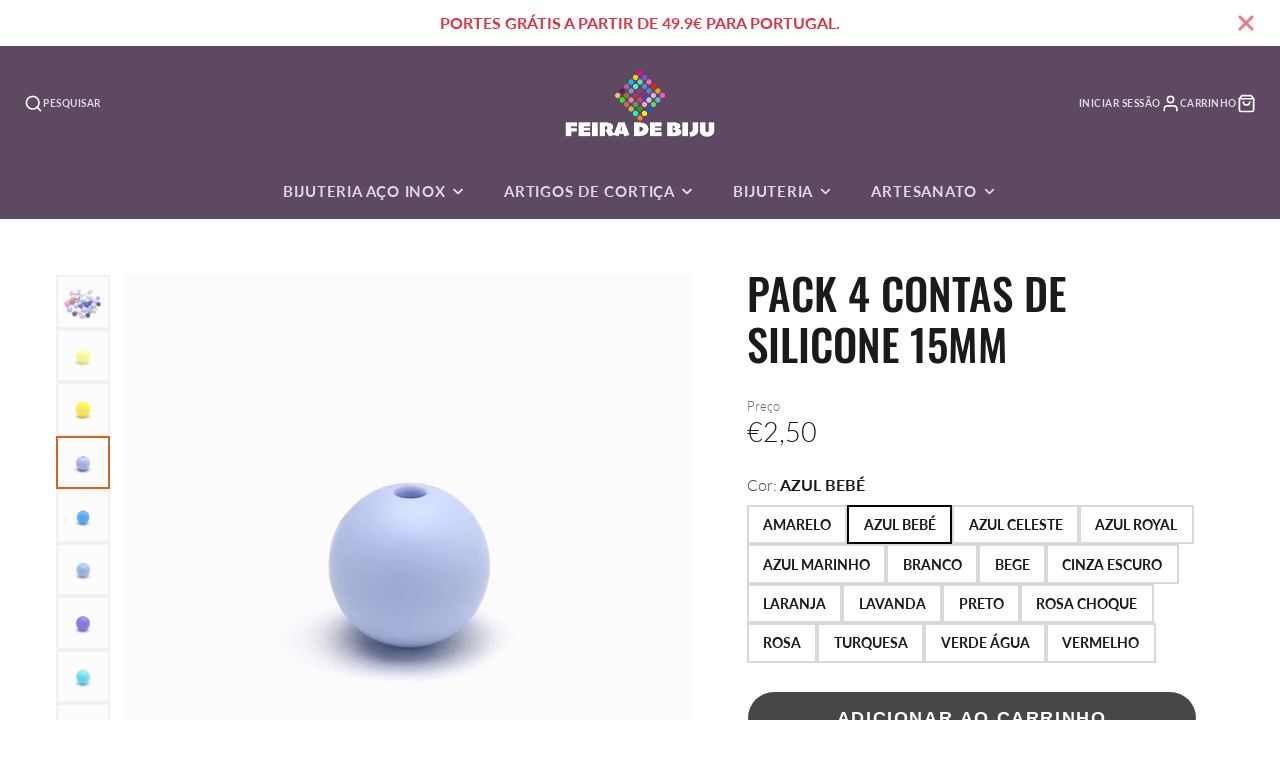

--- FILE ---
content_type: text/html; charset=utf-8
request_url: https://feiradebiju.com/products/contas-de-silicone-15mm
body_size: 43368
content:
<!doctype html>
<html class="no-js" lang="pt-PT">
  <head>
    <meta charset="utf-8">
    <meta http-equiv="X-UA-Compatible" content="IE=edge">
    <meta name="viewport" content="width=device-width,initial-scale=1">
    <meta name="theme-color" content="">
    <link rel="canonical" href="https://feiradebiju.com/products/contas-de-silicone-15mm">
    <link rel="preconnect" href="https://cdn.shopify.com" crossorigin><link rel="icon" type="image/png" href="//feiradebiju.com/cdn/shop/files/Logo_Feira_de_Biju_ORIGINAL_600x600_NOVO_51f762bd-1a34-42a4-b81f-f3d56a735e23_32x32.jpg?v=1660994352"><link rel="preconnect" href="https://fonts.shopifycdn.com" crossorigin><title>Contas de Silicone 15mm - Feira de Biju</title>
    
    
      <meta name="description" content="Quantidade: 4un/pack Medida de furo: 2mm Material: Silicone orgânico Ideal para porta-chuchas.">
    

    

<meta property="og:site_name" content="Feira de Biju">
<meta property="og:url" content="https://feiradebiju.com/products/contas-de-silicone-15mm">
<meta property="og:title" content="Contas de Silicone 15mm - Feira de Biju">
<meta property="og:type" content="product">
<meta property="og:description" content="Quantidade: 4un/pack Medida de furo: 2mm Material: Silicone orgânico Ideal para porta-chuchas."><meta property="og:image" content="http://feiradebiju.com/cdn/shop/products/CONTASDESILICONE-1_25483c47-6392-4a8d-9623-aff0f32027bc.jpg?v=1675117372">
  <meta property="og:image:secure_url" content="https://feiradebiju.com/cdn/shop/products/CONTASDESILICONE-1_25483c47-6392-4a8d-9623-aff0f32027bc.jpg?v=1675117372">
  <meta property="og:image:width" content="1000">
  <meta property="og:image:height" content="1000"><meta property="og:price:amount" content="2,50">
  <meta property="og:price:currency" content="EUR"><meta name="twitter:card" content="summary_large_image">
<meta name="twitter:title" content="Contas de Silicone 15mm - Feira de Biju">
<meta name="twitter:description" content="Quantidade: 4un/pack Medida de furo: 2mm Material: Silicone orgânico Ideal para porta-chuchas.">

    <script src="//feiradebiju.com/cdn/shop/t/39/assets/core.js?v=161069597237085396281767389005" defer="defer"></script>
    <script>window.performance && window.performance.mark && window.performance.mark('shopify.content_for_header.start');</script><meta name="google-site-verification" content="CGBZV6-l4yt_73KSlyoo5_uzLhamc83sknY_pSccpzs">
<meta name="facebook-domain-verification" content="z4xxzn7ghcgjwxdxas2fzgp7g7jmar">
<meta name="facebook-domain-verification" content="jhgi47x98wfuv2t20eguy2twq8tnt9">
<meta id="shopify-digital-wallet" name="shopify-digital-wallet" content="/53862924467/digital_wallets/dialog">
<meta name="shopify-checkout-api-token" content="3c9f2992552540e1f81cd6c1c7d6c6ba">
<meta id="in-context-paypal-metadata" data-shop-id="53862924467" data-venmo-supported="false" data-environment="production" data-locale="en_US" data-paypal-v4="true" data-currency="EUR">
<link rel="alternate" hreflang="x-default" href="https://feiradebiju.com/products/contas-de-silicone-15mm">
<link rel="alternate" hreflang="pt" href="https://feiradebiju.com/products/contas-de-silicone-15mm">
<link rel="alternate" hreflang="es" href="https://feiradebiju.com/es/products/contas-de-silicone-15mm">
<link rel="alternate" hreflang="en" href="https://feiradebiju.com/en/products/contas-de-silicone-15mm">
<link rel="alternate" hreflang="pt-DE" href="https://feiradebiju.com/pt-de/products/contas-de-silicone-15mm">
<link rel="alternate" hreflang="en-BE" href="https://feiradebiju.com/en-be/products/contas-de-silicone-15mm">
<link rel="alternate" hreflang="pt-BE" href="https://feiradebiju.com/pt-be/products/contas-de-silicone-15mm">
<link rel="alternate" hreflang="es-ES" href="https://feiradebiju.com/es-es/products/contas-de-silicone-15mm">
<link rel="alternate" hreflang="en-ES" href="https://feiradebiju.com/en-es/products/contas-de-silicone-15mm">
<link rel="alternate" hreflang="pt-ES" href="https://feiradebiju.com/pt-es/products/contas-de-silicone-15mm">
<link rel="alternate" hreflang="en-US" href="https://feiradebiju.com/en-us/products/contas-de-silicone-15mm">
<link rel="alternate" hreflang="es-US" href="https://feiradebiju.com/es-us/products/contas-de-silicone-15mm">
<link rel="alternate" hreflang="pt-FR" href="https://feiradebiju.com/pt-fr/products/contas-de-silicone-15mm">
<link rel="alternate" hreflang="pt-NL" href="https://feiradebiju.com/pt-nl/products/contas-de-silicone-15mm">
<link rel="alternate" hreflang="en-GB" href="https://feiradebiju.com/en-gb/products/contas-de-silicone-15mm">
<link rel="alternate" type="application/json+oembed" href="https://feiradebiju.com/products/contas-de-silicone-15mm.oembed">
<script async="async" src="/checkouts/internal/preloads.js?locale=pt-PT"></script>
<script id="apple-pay-shop-capabilities" type="application/json">{"shopId":53862924467,"countryCode":"PT","currencyCode":"EUR","merchantCapabilities":["supports3DS"],"merchantId":"gid:\/\/shopify\/Shop\/53862924467","merchantName":"Feira de Biju","requiredBillingContactFields":["postalAddress","email","phone"],"requiredShippingContactFields":["postalAddress","email","phone"],"shippingType":"shipping","supportedNetworks":["visa","maestro","masterCard","amex"],"total":{"type":"pending","label":"Feira de Biju","amount":"1.00"},"shopifyPaymentsEnabled":true,"supportsSubscriptions":true}</script>
<script id="shopify-features" type="application/json">{"accessToken":"3c9f2992552540e1f81cd6c1c7d6c6ba","betas":["rich-media-storefront-analytics"],"domain":"feiradebiju.com","predictiveSearch":true,"shopId":53862924467,"locale":"pt-pt"}</script>
<script>var Shopify = Shopify || {};
Shopify.shop = "feira-de-biju.myshopify.com";
Shopify.locale = "pt-PT";
Shopify.currency = {"active":"EUR","rate":"1.0"};
Shopify.country = "PT";
Shopify.theme = {"name":"12Y30 2 COLUNAS Ñ CAROUSEL. collection-list.liquid","id":191252791637,"schema_name":"Galleria","schema_version":"4.0.1","theme_store_id":851,"role":"main"};
Shopify.theme.handle = "null";
Shopify.theme.style = {"id":null,"handle":null};
Shopify.cdnHost = "feiradebiju.com/cdn";
Shopify.routes = Shopify.routes || {};
Shopify.routes.root = "/";</script>
<script type="module">!function(o){(o.Shopify=o.Shopify||{}).modules=!0}(window);</script>
<script>!function(o){function n(){var o=[];function n(){o.push(Array.prototype.slice.apply(arguments))}return n.q=o,n}var t=o.Shopify=o.Shopify||{};t.loadFeatures=n(),t.autoloadFeatures=n()}(window);</script>
<script id="shop-js-analytics" type="application/json">{"pageType":"product"}</script>
<script defer="defer" async type="module" src="//feiradebiju.com/cdn/shopifycloud/shop-js/modules/v2/client.init-shop-cart-sync_CFX4w5t0.pt-PT.esm.js"></script>
<script defer="defer" async type="module" src="//feiradebiju.com/cdn/shopifycloud/shop-js/modules/v2/chunk.common_BhkIepHa.esm.js"></script>
<script defer="defer" async type="module" src="//feiradebiju.com/cdn/shopifycloud/shop-js/modules/v2/chunk.modal_BqkWJ4Eh.esm.js"></script>
<script type="module">
  await import("//feiradebiju.com/cdn/shopifycloud/shop-js/modules/v2/client.init-shop-cart-sync_CFX4w5t0.pt-PT.esm.js");
await import("//feiradebiju.com/cdn/shopifycloud/shop-js/modules/v2/chunk.common_BhkIepHa.esm.js");
await import("//feiradebiju.com/cdn/shopifycloud/shop-js/modules/v2/chunk.modal_BqkWJ4Eh.esm.js");

  window.Shopify.SignInWithShop?.initShopCartSync?.({"fedCMEnabled":true,"windoidEnabled":true});

</script>
<script>(function() {
  var isLoaded = false;
  function asyncLoad() {
    if (isLoaded) return;
    isLoaded = true;
    var urls = ["https:\/\/feiradebiju.com\/apps\/giraffly-trust\/trust-worker-faada9102482d7696c0528cb04eacdc96799781f.js?v=20220102074710\u0026shop=feira-de-biju.myshopify.com"];
    for (var i = 0; i < urls.length; i++) {
      var s = document.createElement('script');
      s.type = 'text/javascript';
      s.async = true;
      s.src = urls[i];
      var x = document.getElementsByTagName('script')[0];
      x.parentNode.insertBefore(s, x);
    }
  };
  if(window.attachEvent) {
    window.attachEvent('onload', asyncLoad);
  } else {
    window.addEventListener('load', asyncLoad, false);
  }
})();</script>
<script id="__st">var __st={"a":53862924467,"offset":0,"reqid":"7d10abe6-35bd-4570-8e40-dfbda0dbcff4-1769267874","pageurl":"feiradebiju.com\/products\/contas-de-silicone-15mm","u":"8fcd00b6cfbc","p":"product","rtyp":"product","rid":7976536735957};</script>
<script>window.ShopifyPaypalV4VisibilityTracking = true;</script>
<script id="captcha-bootstrap">!function(){'use strict';const t='contact',e='account',n='new_comment',o=[[t,t],['blogs',n],['comments',n],[t,'customer']],c=[[e,'customer_login'],[e,'guest_login'],[e,'recover_customer_password'],[e,'create_customer']],r=t=>t.map((([t,e])=>`form[action*='/${t}']:not([data-nocaptcha='true']) input[name='form_type'][value='${e}']`)).join(','),a=t=>()=>t?[...document.querySelectorAll(t)].map((t=>t.form)):[];function s(){const t=[...o],e=r(t);return a(e)}const i='password',u='form_key',d=['recaptcha-v3-token','g-recaptcha-response','h-captcha-response',i],f=()=>{try{return window.sessionStorage}catch{return}},m='__shopify_v',_=t=>t.elements[u];function p(t,e,n=!1){try{const o=window.sessionStorage,c=JSON.parse(o.getItem(e)),{data:r}=function(t){const{data:e,action:n}=t;return t[m]||n?{data:e,action:n}:{data:t,action:n}}(c);for(const[e,n]of Object.entries(r))t.elements[e]&&(t.elements[e].value=n);n&&o.removeItem(e)}catch(o){console.error('form repopulation failed',{error:o})}}const l='form_type',E='cptcha';function T(t){t.dataset[E]=!0}const w=window,h=w.document,L='Shopify',v='ce_forms',y='captcha';let A=!1;((t,e)=>{const n=(g='f06e6c50-85a8-45c8-87d0-21a2b65856fe',I='https://cdn.shopify.com/shopifycloud/storefront-forms-hcaptcha/ce_storefront_forms_captcha_hcaptcha.v1.5.2.iife.js',D={infoText:'Protegido por hCaptcha',privacyText:'Privacidade',termsText:'Termos'},(t,e,n)=>{const o=w[L][v],c=o.bindForm;if(c)return c(t,g,e,D).then(n);var r;o.q.push([[t,g,e,D],n]),r=I,A||(h.body.append(Object.assign(h.createElement('script'),{id:'captcha-provider',async:!0,src:r})),A=!0)});var g,I,D;w[L]=w[L]||{},w[L][v]=w[L][v]||{},w[L][v].q=[],w[L][y]=w[L][y]||{},w[L][y].protect=function(t,e){n(t,void 0,e),T(t)},Object.freeze(w[L][y]),function(t,e,n,w,h,L){const[v,y,A,g]=function(t,e,n){const i=e?o:[],u=t?c:[],d=[...i,...u],f=r(d),m=r(i),_=r(d.filter((([t,e])=>n.includes(e))));return[a(f),a(m),a(_),s()]}(w,h,L),I=t=>{const e=t.target;return e instanceof HTMLFormElement?e:e&&e.form},D=t=>v().includes(t);t.addEventListener('submit',(t=>{const e=I(t);if(!e)return;const n=D(e)&&!e.dataset.hcaptchaBound&&!e.dataset.recaptchaBound,o=_(e),c=g().includes(e)&&(!o||!o.value);(n||c)&&t.preventDefault(),c&&!n&&(function(t){try{if(!f())return;!function(t){const e=f();if(!e)return;const n=_(t);if(!n)return;const o=n.value;o&&e.removeItem(o)}(t);const e=Array.from(Array(32),(()=>Math.random().toString(36)[2])).join('');!function(t,e){_(t)||t.append(Object.assign(document.createElement('input'),{type:'hidden',name:u})),t.elements[u].value=e}(t,e),function(t,e){const n=f();if(!n)return;const o=[...t.querySelectorAll(`input[type='${i}']`)].map((({name:t})=>t)),c=[...d,...o],r={};for(const[a,s]of new FormData(t).entries())c.includes(a)||(r[a]=s);n.setItem(e,JSON.stringify({[m]:1,action:t.action,data:r}))}(t,e)}catch(e){console.error('failed to persist form',e)}}(e),e.submit())}));const S=(t,e)=>{t&&!t.dataset[E]&&(n(t,e.some((e=>e===t))),T(t))};for(const o of['focusin','change'])t.addEventListener(o,(t=>{const e=I(t);D(e)&&S(e,y())}));const B=e.get('form_key'),M=e.get(l),P=B&&M;t.addEventListener('DOMContentLoaded',(()=>{const t=y();if(P)for(const e of t)e.elements[l].value===M&&p(e,B);[...new Set([...A(),...v().filter((t=>'true'===t.dataset.shopifyCaptcha))])].forEach((e=>S(e,t)))}))}(h,new URLSearchParams(w.location.search),n,t,e,['guest_login'])})(!0,!0)}();</script>
<script integrity="sha256-4kQ18oKyAcykRKYeNunJcIwy7WH5gtpwJnB7kiuLZ1E=" data-source-attribution="shopify.loadfeatures" defer="defer" src="//feiradebiju.com/cdn/shopifycloud/storefront/assets/storefront/load_feature-a0a9edcb.js" crossorigin="anonymous"></script>
<script data-source-attribution="shopify.dynamic_checkout.dynamic.init">var Shopify=Shopify||{};Shopify.PaymentButton=Shopify.PaymentButton||{isStorefrontPortableWallets:!0,init:function(){window.Shopify.PaymentButton.init=function(){};var t=document.createElement("script");t.src="https://feiradebiju.com/cdn/shopifycloud/portable-wallets/latest/portable-wallets.pt-pt.js",t.type="module",document.head.appendChild(t)}};
</script>
<script data-source-attribution="shopify.dynamic_checkout.buyer_consent">
  function portableWalletsHideBuyerConsent(e){var t=document.getElementById("shopify-buyer-consent"),n=document.getElementById("shopify-subscription-policy-button");t&&n&&(t.classList.add("hidden"),t.setAttribute("aria-hidden","true"),n.removeEventListener("click",e))}function portableWalletsShowBuyerConsent(e){var t=document.getElementById("shopify-buyer-consent"),n=document.getElementById("shopify-subscription-policy-button");t&&n&&(t.classList.remove("hidden"),t.removeAttribute("aria-hidden"),n.addEventListener("click",e))}window.Shopify?.PaymentButton&&(window.Shopify.PaymentButton.hideBuyerConsent=portableWalletsHideBuyerConsent,window.Shopify.PaymentButton.showBuyerConsent=portableWalletsShowBuyerConsent);
</script>
<script>
  function portableWalletsCleanup(e){e&&e.src&&console.error("Failed to load portable wallets script "+e.src);var t=document.querySelectorAll("shopify-accelerated-checkout .shopify-payment-button__skeleton, shopify-accelerated-checkout-cart .wallet-cart-button__skeleton"),e=document.getElementById("shopify-buyer-consent");for(let e=0;e<t.length;e++)t[e].remove();e&&e.remove()}function portableWalletsNotLoadedAsModule(e){e instanceof ErrorEvent&&"string"==typeof e.message&&e.message.includes("import.meta")&&"string"==typeof e.filename&&e.filename.includes("portable-wallets")&&(window.removeEventListener("error",portableWalletsNotLoadedAsModule),window.Shopify.PaymentButton.failedToLoad=e,"loading"===document.readyState?document.addEventListener("DOMContentLoaded",window.Shopify.PaymentButton.init):window.Shopify.PaymentButton.init())}window.addEventListener("error",portableWalletsNotLoadedAsModule);
</script>

<script type="module" src="https://feiradebiju.com/cdn/shopifycloud/portable-wallets/latest/portable-wallets.pt-pt.js" onError="portableWalletsCleanup(this)" crossorigin="anonymous"></script>
<script nomodule>
  document.addEventListener("DOMContentLoaded", portableWalletsCleanup);
</script>

<script id='scb4127' type='text/javascript' async='' src='https://feiradebiju.com/cdn/shopifycloud/privacy-banner/storefront-banner.js'></script><link id="shopify-accelerated-checkout-styles" rel="stylesheet" media="screen" href="https://feiradebiju.com/cdn/shopifycloud/portable-wallets/latest/accelerated-checkout-backwards-compat.css" crossorigin="anonymous">
<style id="shopify-accelerated-checkout-cart">
        #shopify-buyer-consent {
  margin-top: 1em;
  display: inline-block;
  width: 100%;
}

#shopify-buyer-consent.hidden {
  display: none;
}

#shopify-subscription-policy-button {
  background: none;
  border: none;
  padding: 0;
  text-decoration: underline;
  font-size: inherit;
  cursor: pointer;
}

#shopify-subscription-policy-button::before {
  box-shadow: none;
}

      </style>

<script>window.performance && window.performance.mark && window.performance.mark('shopify.content_for_header.end');</script>

    

  <style data-shopify>
    @font-face {
  font-family: Lato;
  font-weight: 300;
  font-style: normal;
  font-display: swap;
  src: url("//feiradebiju.com/cdn/fonts/lato/lato_n3.a7080ececf6191f1dd5b0cb021691ca9b855c876.woff2") format("woff2"),
       url("//feiradebiju.com/cdn/fonts/lato/lato_n3.61e34b2ff7341f66543eb08e8c47eef9e1cde558.woff") format("woff");
}

    @font-face {
  font-family: Lato;
  font-weight: 700;
  font-style: normal;
  font-display: swap;
  src: url("//feiradebiju.com/cdn/fonts/lato/lato_n7.900f219bc7337bc57a7a2151983f0a4a4d9d5dcf.woff2") format("woff2"),
       url("//feiradebiju.com/cdn/fonts/lato/lato_n7.a55c60751adcc35be7c4f8a0313f9698598612ee.woff") format("woff");
}

    @font-face {
  font-family: Lato;
  font-weight: 300;
  font-style: italic;
  font-display: swap;
  src: url("//feiradebiju.com/cdn/fonts/lato/lato_i3.d6f478a3beb94baebd09d08550010692d0969f6e.woff2") format("woff2"),
       url("//feiradebiju.com/cdn/fonts/lato/lato_i3.881ba892942c15b0c0c25c0b311d6481b5311015.woff") format("woff");
}

    @font-face {
  font-family: Lato;
  font-weight: 700;
  font-style: italic;
  font-display: swap;
  src: url("//feiradebiju.com/cdn/fonts/lato/lato_i7.16ba75868b37083a879b8dd9f2be44e067dfbf92.woff2") format("woff2"),
       url("//feiradebiju.com/cdn/fonts/lato/lato_i7.4c07c2b3b7e64ab516aa2f2081d2bb0366b9dce8.woff") format("woff");
}

    @font-face {
  font-family: Oswald;
  font-weight: 500;
  font-style: normal;
  font-display: swap;
  src: url("//feiradebiju.com/cdn/fonts/oswald/oswald_n5.8ad4910bfdb43e150746ef7aa67f3553e3abe8e2.woff2") format("woff2"),
       url("//feiradebiju.com/cdn/fonts/oswald/oswald_n5.93ee52108163c48c91111cf33b0a57021467b66e.woff") format("woff");
}


    :root {
      --font-body-family: Lato, sans-serif;
      --font-body-style: normal;
      --font-body-weight: 300;
      --font-body-weight-bold: bold;

      --font-heading-family: Oswald, sans-serif;
      --font-heading-style: normal;
      --font-heading-weight: 500;

      --font-size-base: 16px;

      --line-height-base: 1.5;

    
      --headings-text-transfrom: uppercase;
    


      --color-text: 26, 27, 24;
      --color-background: 255, 255, 255;
      --color-alt-background: 245, 245, 245;
      --color-accent: 212, 101, 31;
      --color-accent-c: 255, 255, 255;
      --color-border: 234, 234, 234;
      --color-sale-price: 220, 53, 69;
      --color-star-rating: 246, 164, 41;
      --color-error: 220, 53, 69;
      --color-success: 25, 135, 84;
      --color-warning: 255, 193, 84;

      --spacer: 1rem;
      --color-link: 212, 101, 31;

    
    }
  </style>

    <link href="//feiradebiju.com/cdn/shop/t/39/assets/core.css?v=163096320256330024241767389005" rel="stylesheet" type="text/css" media="all" />
    <link href="//feiradebiju.com/cdn/shop/t/39/assets/button.css?v=23742799725038280331767389005" rel="stylesheet" type="text/css" media="all" />
    <link href="//feiradebiju.com/cdn/shop/t/39/assets/grid.css?v=5270435188057093651767389005" rel="stylesheet" type="text/css" media="all" />
    <link href="//feiradebiju.com/cdn/shop/t/39/assets/media.css?v=165467441814921808031767389005" rel="stylesheet" type="text/css" media="all" />
    <link href="//feiradebiju.com/cdn/shop/t/39/assets/hero.css?v=90710490762018649331767389005" rel="stylesheet" type="text/css" media="all" />
    <link href="//feiradebiju.com/cdn/shop/t/39/assets/price.css?v=31753938813150957691767389005" rel="stylesheet" type="text/css" media="all" />

    <link rel="stylesheet" href="//feiradebiju.com/cdn/shop/t/39/assets/spinner.css?v=125212288647693193331767389005" media="print" onload="this.media='all'">
    <noscript><link href="//feiradebiju.com/cdn/shop/t/39/assets/spinner.css?v=125212288647693193331767389005" rel="stylesheet" type="text/css" media="all" /></noscript>
    
      <link rel="stylesheet" href="//feiradebiju.com/cdn/shop/t/39/assets/animation-section-reveal.css?v=32483217327666344871767389005" media="print" onload="this.media='all'">
    
<link rel="preload" as="font" href="//feiradebiju.com/cdn/fonts/lato/lato_n3.a7080ececf6191f1dd5b0cb021691ca9b855c876.woff2" type="font/woff2" crossorigin><link rel="preload" as="font" href="//feiradebiju.com/cdn/fonts/oswald/oswald_n5.8ad4910bfdb43e150746ef7aa67f3553e3abe8e2.woff2" type="font/woff2" crossorigin><script>document.documentElement.className = document.documentElement.className.replace('no-js', 'js');</script>
  <link href="https://monorail-edge.shopifysvc.com" rel="dns-prefetch">
<script>(function(){if ("sendBeacon" in navigator && "performance" in window) {try {var session_token_from_headers = performance.getEntriesByType('navigation')[0].serverTiming.find(x => x.name == '_s').description;} catch {var session_token_from_headers = undefined;}var session_cookie_matches = document.cookie.match(/_shopify_s=([^;]*)/);var session_token_from_cookie = session_cookie_matches && session_cookie_matches.length === 2 ? session_cookie_matches[1] : "";var session_token = session_token_from_headers || session_token_from_cookie || "";function handle_abandonment_event(e) {var entries = performance.getEntries().filter(function(entry) {return /monorail-edge.shopifysvc.com/.test(entry.name);});if (!window.abandonment_tracked && entries.length === 0) {window.abandonment_tracked = true;var currentMs = Date.now();var navigation_start = performance.timing.navigationStart;var payload = {shop_id: 53862924467,url: window.location.href,navigation_start,duration: currentMs - navigation_start,session_token,page_type: "product"};window.navigator.sendBeacon("https://monorail-edge.shopifysvc.com/v1/produce", JSON.stringify({schema_id: "online_store_buyer_site_abandonment/1.1",payload: payload,metadata: {event_created_at_ms: currentMs,event_sent_at_ms: currentMs}}));}}window.addEventListener('pagehide', handle_abandonment_event);}}());</script>
<script id="web-pixels-manager-setup">(function e(e,d,r,n,o){if(void 0===o&&(o={}),!Boolean(null===(a=null===(i=window.Shopify)||void 0===i?void 0:i.analytics)||void 0===a?void 0:a.replayQueue)){var i,a;window.Shopify=window.Shopify||{};var t=window.Shopify;t.analytics=t.analytics||{};var s=t.analytics;s.replayQueue=[],s.publish=function(e,d,r){return s.replayQueue.push([e,d,r]),!0};try{self.performance.mark("wpm:start")}catch(e){}var l=function(){var e={modern:/Edge?\/(1{2}[4-9]|1[2-9]\d|[2-9]\d{2}|\d{4,})\.\d+(\.\d+|)|Firefox\/(1{2}[4-9]|1[2-9]\d|[2-9]\d{2}|\d{4,})\.\d+(\.\d+|)|Chrom(ium|e)\/(9{2}|\d{3,})\.\d+(\.\d+|)|(Maci|X1{2}).+ Version\/(15\.\d+|(1[6-9]|[2-9]\d|\d{3,})\.\d+)([,.]\d+|)( \(\w+\)|)( Mobile\/\w+|) Safari\/|Chrome.+OPR\/(9{2}|\d{3,})\.\d+\.\d+|(CPU[ +]OS|iPhone[ +]OS|CPU[ +]iPhone|CPU IPhone OS|CPU iPad OS)[ +]+(15[._]\d+|(1[6-9]|[2-9]\d|\d{3,})[._]\d+)([._]\d+|)|Android:?[ /-](13[3-9]|1[4-9]\d|[2-9]\d{2}|\d{4,})(\.\d+|)(\.\d+|)|Android.+Firefox\/(13[5-9]|1[4-9]\d|[2-9]\d{2}|\d{4,})\.\d+(\.\d+|)|Android.+Chrom(ium|e)\/(13[3-9]|1[4-9]\d|[2-9]\d{2}|\d{4,})\.\d+(\.\d+|)|SamsungBrowser\/([2-9]\d|\d{3,})\.\d+/,legacy:/Edge?\/(1[6-9]|[2-9]\d|\d{3,})\.\d+(\.\d+|)|Firefox\/(5[4-9]|[6-9]\d|\d{3,})\.\d+(\.\d+|)|Chrom(ium|e)\/(5[1-9]|[6-9]\d|\d{3,})\.\d+(\.\d+|)([\d.]+$|.*Safari\/(?![\d.]+ Edge\/[\d.]+$))|(Maci|X1{2}).+ Version\/(10\.\d+|(1[1-9]|[2-9]\d|\d{3,})\.\d+)([,.]\d+|)( \(\w+\)|)( Mobile\/\w+|) Safari\/|Chrome.+OPR\/(3[89]|[4-9]\d|\d{3,})\.\d+\.\d+|(CPU[ +]OS|iPhone[ +]OS|CPU[ +]iPhone|CPU IPhone OS|CPU iPad OS)[ +]+(10[._]\d+|(1[1-9]|[2-9]\d|\d{3,})[._]\d+)([._]\d+|)|Android:?[ /-](13[3-9]|1[4-9]\d|[2-9]\d{2}|\d{4,})(\.\d+|)(\.\d+|)|Mobile Safari.+OPR\/([89]\d|\d{3,})\.\d+\.\d+|Android.+Firefox\/(13[5-9]|1[4-9]\d|[2-9]\d{2}|\d{4,})\.\d+(\.\d+|)|Android.+Chrom(ium|e)\/(13[3-9]|1[4-9]\d|[2-9]\d{2}|\d{4,})\.\d+(\.\d+|)|Android.+(UC? ?Browser|UCWEB|U3)[ /]?(15\.([5-9]|\d{2,})|(1[6-9]|[2-9]\d|\d{3,})\.\d+)\.\d+|SamsungBrowser\/(5\.\d+|([6-9]|\d{2,})\.\d+)|Android.+MQ{2}Browser\/(14(\.(9|\d{2,})|)|(1[5-9]|[2-9]\d|\d{3,})(\.\d+|))(\.\d+|)|K[Aa][Ii]OS\/(3\.\d+|([4-9]|\d{2,})\.\d+)(\.\d+|)/},d=e.modern,r=e.legacy,n=navigator.userAgent;return n.match(d)?"modern":n.match(r)?"legacy":"unknown"}(),u="modern"===l?"modern":"legacy",c=(null!=n?n:{modern:"",legacy:""})[u],f=function(e){return[e.baseUrl,"/wpm","/b",e.hashVersion,"modern"===e.buildTarget?"m":"l",".js"].join("")}({baseUrl:d,hashVersion:r,buildTarget:u}),m=function(e){var d=e.version,r=e.bundleTarget,n=e.surface,o=e.pageUrl,i=e.monorailEndpoint;return{emit:function(e){var a=e.status,t=e.errorMsg,s=(new Date).getTime(),l=JSON.stringify({metadata:{event_sent_at_ms:s},events:[{schema_id:"web_pixels_manager_load/3.1",payload:{version:d,bundle_target:r,page_url:o,status:a,surface:n,error_msg:t},metadata:{event_created_at_ms:s}}]});if(!i)return console&&console.warn&&console.warn("[Web Pixels Manager] No Monorail endpoint provided, skipping logging."),!1;try{return self.navigator.sendBeacon.bind(self.navigator)(i,l)}catch(e){}var u=new XMLHttpRequest;try{return u.open("POST",i,!0),u.setRequestHeader("Content-Type","text/plain"),u.send(l),!0}catch(e){return console&&console.warn&&console.warn("[Web Pixels Manager] Got an unhandled error while logging to Monorail."),!1}}}}({version:r,bundleTarget:l,surface:e.surface,pageUrl:self.location.href,monorailEndpoint:e.monorailEndpoint});try{o.browserTarget=l,function(e){var d=e.src,r=e.async,n=void 0===r||r,o=e.onload,i=e.onerror,a=e.sri,t=e.scriptDataAttributes,s=void 0===t?{}:t,l=document.createElement("script"),u=document.querySelector("head"),c=document.querySelector("body");if(l.async=n,l.src=d,a&&(l.integrity=a,l.crossOrigin="anonymous"),s)for(var f in s)if(Object.prototype.hasOwnProperty.call(s,f))try{l.dataset[f]=s[f]}catch(e){}if(o&&l.addEventListener("load",o),i&&l.addEventListener("error",i),u)u.appendChild(l);else{if(!c)throw new Error("Did not find a head or body element to append the script");c.appendChild(l)}}({src:f,async:!0,onload:function(){if(!function(){var e,d;return Boolean(null===(d=null===(e=window.Shopify)||void 0===e?void 0:e.analytics)||void 0===d?void 0:d.initialized)}()){var d=window.webPixelsManager.init(e)||void 0;if(d){var r=window.Shopify.analytics;r.replayQueue.forEach((function(e){var r=e[0],n=e[1],o=e[2];d.publishCustomEvent(r,n,o)})),r.replayQueue=[],r.publish=d.publishCustomEvent,r.visitor=d.visitor,r.initialized=!0}}},onerror:function(){return m.emit({status:"failed",errorMsg:"".concat(f," has failed to load")})},sri:function(e){var d=/^sha384-[A-Za-z0-9+/=]+$/;return"string"==typeof e&&d.test(e)}(c)?c:"",scriptDataAttributes:o}),m.emit({status:"loading"})}catch(e){m.emit({status:"failed",errorMsg:(null==e?void 0:e.message)||"Unknown error"})}}})({shopId: 53862924467,storefrontBaseUrl: "https://feiradebiju.com",extensionsBaseUrl: "https://extensions.shopifycdn.com/cdn/shopifycloud/web-pixels-manager",monorailEndpoint: "https://monorail-edge.shopifysvc.com/unstable/produce_batch",surface: "storefront-renderer",enabledBetaFlags: ["2dca8a86"],webPixelsConfigList: [{"id":"943620437","configuration":"{\"config\":\"{\\\"pixel_id\\\":\\\"G-5WRDDGHXC6\\\",\\\"target_country\\\":\\\"PT\\\",\\\"gtag_events\\\":[{\\\"type\\\":\\\"begin_checkout\\\",\\\"action_label\\\":[\\\"G-5WRDDGHXC6\\\",\\\"AW-382065231\\\/hX8KCJDu3IkCEM-0l7YB\\\"]},{\\\"type\\\":\\\"search\\\",\\\"action_label\\\":[\\\"G-5WRDDGHXC6\\\",\\\"AW-382065231\\\/YohTCNTw3IkCEM-0l7YB\\\"]},{\\\"type\\\":\\\"view_item\\\",\\\"action_label\\\":[\\\"G-5WRDDGHXC6\\\",\\\"AW-382065231\\\/GvlBCIru3IkCEM-0l7YB\\\",\\\"MC-CSSXDCKVP6\\\"]},{\\\"type\\\":\\\"purchase\\\",\\\"action_label\\\":[\\\"G-5WRDDGHXC6\\\",\\\"AW-382065231\\\/KvOBCIfu3IkCEM-0l7YB\\\",\\\"MC-CSSXDCKVP6\\\"]},{\\\"type\\\":\\\"page_view\\\",\\\"action_label\\\":[\\\"G-5WRDDGHXC6\\\",\\\"AW-382065231\\\/xlvXCITu3IkCEM-0l7YB\\\",\\\"MC-CSSXDCKVP6\\\"]},{\\\"type\\\":\\\"add_payment_info\\\",\\\"action_label\\\":[\\\"G-5WRDDGHXC6\\\",\\\"AW-382065231\\\/8wkqCNfw3IkCEM-0l7YB\\\"]},{\\\"type\\\":\\\"add_to_cart\\\",\\\"action_label\\\":[\\\"G-5WRDDGHXC6\\\",\\\"AW-382065231\\\/k1YvCI3u3IkCEM-0l7YB\\\"]}],\\\"enable_monitoring_mode\\\":false}\"}","eventPayloadVersion":"v1","runtimeContext":"OPEN","scriptVersion":"b2a88bafab3e21179ed38636efcd8a93","type":"APP","apiClientId":1780363,"privacyPurposes":[],"dataSharingAdjustments":{"protectedCustomerApprovalScopes":["read_customer_address","read_customer_email","read_customer_name","read_customer_personal_data","read_customer_phone"]}},{"id":"805273941","configuration":"{\"pixelCode\":\"C73NSGRVT76BB263D3Q0\"}","eventPayloadVersion":"v1","runtimeContext":"STRICT","scriptVersion":"22e92c2ad45662f435e4801458fb78cc","type":"APP","apiClientId":4383523,"privacyPurposes":["ANALYTICS","MARKETING","SALE_OF_DATA"],"dataSharingAdjustments":{"protectedCustomerApprovalScopes":["read_customer_address","read_customer_email","read_customer_name","read_customer_personal_data","read_customer_phone"]}},{"id":"156434773","configuration":"{\"tagID\":\"2613283755789\"}","eventPayloadVersion":"v1","runtimeContext":"STRICT","scriptVersion":"18031546ee651571ed29edbe71a3550b","type":"APP","apiClientId":3009811,"privacyPurposes":["ANALYTICS","MARKETING","SALE_OF_DATA"],"dataSharingAdjustments":{"protectedCustomerApprovalScopes":["read_customer_address","read_customer_email","read_customer_name","read_customer_personal_data","read_customer_phone"]}},{"id":"shopify-app-pixel","configuration":"{}","eventPayloadVersion":"v1","runtimeContext":"STRICT","scriptVersion":"0450","apiClientId":"shopify-pixel","type":"APP","privacyPurposes":["ANALYTICS","MARKETING"]},{"id":"shopify-custom-pixel","eventPayloadVersion":"v1","runtimeContext":"LAX","scriptVersion":"0450","apiClientId":"shopify-pixel","type":"CUSTOM","privacyPurposes":["ANALYTICS","MARKETING"]}],isMerchantRequest: false,initData: {"shop":{"name":"Feira de Biju","paymentSettings":{"currencyCode":"EUR"},"myshopifyDomain":"feira-de-biju.myshopify.com","countryCode":"PT","storefrontUrl":"https:\/\/feiradebiju.com"},"customer":null,"cart":null,"checkout":null,"productVariants":[{"price":{"amount":2.5,"currencyCode":"EUR"},"product":{"title":"Pack 4 Contas de Silicone 15mm","vendor":"Feira de Biju","id":"7976536735957","untranslatedTitle":"Pack 4 Contas de Silicone 15mm","url":"\/products\/contas-de-silicone-15mm","type":"Contas de Silicone"},"id":"43975678427349","image":{"src":"\/\/feiradebiju.com\/cdn\/shop\/products\/CONTASDESILICONE-1-2_51305fc5-2cb2-4641-90f2-ca32c9713078.jpg?v=1675117373"},"sku":"CNSLR0046","title":"AMARELO","untranslatedTitle":"AMARELO"},{"price":{"amount":2.5,"currencyCode":"EUR"},"product":{"title":"Pack 4 Contas de Silicone 15mm","vendor":"Feira de Biju","id":"7976536735957","untranslatedTitle":"Pack 4 Contas de Silicone 15mm","url":"\/products\/contas-de-silicone-15mm","type":"Contas de Silicone"},"id":"43975678460117","image":{"src":"\/\/feiradebiju.com\/cdn\/shop\/products\/CONTASDESILICONE-1-5_c89d7914-c5e6-4203-b0d3-248f7145e41e.jpg?v=1675117373"},"sku":"CNSLR0047","title":"AZUL BEBÉ","untranslatedTitle":"AZUL BEBÉ"},{"price":{"amount":2.5,"currencyCode":"EUR"},"product":{"title":"Pack 4 Contas de Silicone 15mm","vendor":"Feira de Biju","id":"7976536735957","untranslatedTitle":"Pack 4 Contas de Silicone 15mm","url":"\/products\/contas-de-silicone-15mm","type":"Contas de Silicone"},"id":"43975678492885","image":{"src":"\/\/feiradebiju.com\/cdn\/shop\/products\/CONTASDESILICONE-1-15_851fd445-031b-4b3c-86a8-fba4ad94379d.jpg?v=1675117373"},"sku":"CNSLR0048","title":"AZUL CELESTE","untranslatedTitle":"AZUL CELESTE"},{"price":{"amount":2.5,"currencyCode":"EUR"},"product":{"title":"Pack 4 Contas de Silicone 15mm","vendor":"Feira de Biju","id":"7976536735957","untranslatedTitle":"Pack 4 Contas de Silicone 15mm","url":"\/products\/contas-de-silicone-15mm","type":"Contas de Silicone"},"id":"43975678525653","image":{"src":"\/\/feiradebiju.com\/cdn\/shop\/products\/CONTASDESILICONE-1-7_e57ada9e-cc6f-4f42-a456-d6dbffdc0e43.jpg?v=1675117374"},"sku":"CNSLR0049","title":"AZUL ROYAL","untranslatedTitle":"AZUL ROYAL"},{"price":{"amount":2.5,"currencyCode":"EUR"},"product":{"title":"Pack 4 Contas de Silicone 15mm","vendor":"Feira de Biju","id":"7976536735957","untranslatedTitle":"Pack 4 Contas de Silicone 15mm","url":"\/products\/contas-de-silicone-15mm","type":"Contas de Silicone"},"id":"43975678591189","image":{"src":"\/\/feiradebiju.com\/cdn\/shop\/products\/CONTASDESILICONE-1_9c391dbb-29eb-470d-8f00-e11f7128f03e.jpg?v=1675117374"},"sku":"CNSLR0052","title":"AZUL MARINHO","untranslatedTitle":"AZUL MARINHO"},{"price":{"amount":2.5,"currencyCode":"EUR"},"product":{"title":"Pack 4 Contas de Silicone 15mm","vendor":"Feira de Biju","id":"7976536735957","untranslatedTitle":"Pack 4 Contas de Silicone 15mm","url":"\/products\/contas-de-silicone-15mm","type":"Contas de Silicone"},"id":"43975678623957","image":{"src":"\/\/feiradebiju.com\/cdn\/shop\/products\/CONTASDESILICONE-1-12_33e0834c-2dcc-4d6d-9695-687c82530a3d.jpg?v=1675117374"},"sku":"CNSLR0053","title":"BRANCO","untranslatedTitle":"BRANCO"},{"price":{"amount":2.5,"currencyCode":"EUR"},"product":{"title":"Pack 4 Contas de Silicone 15mm","vendor":"Feira de Biju","id":"7976536735957","untranslatedTitle":"Pack 4 Contas de Silicone 15mm","url":"\/products\/contas-de-silicone-15mm","type":"Contas de Silicone"},"id":"43975678689493","image":{"src":"\/\/feiradebiju.com\/cdn\/shop\/products\/CONTASDESILICONE-1-8_e73629a1-08f7-401a-8165-3e87f8dcb971.jpg?v=1675117375"},"sku":"CNSLR0055","title":"BEGE","untranslatedTitle":"BEGE"},{"price":{"amount":2.5,"currencyCode":"EUR"},"product":{"title":"Pack 4 Contas de Silicone 15mm","vendor":"Feira de Biju","id":"7976536735957","untranslatedTitle":"Pack 4 Contas de Silicone 15mm","url":"\/products\/contas-de-silicone-15mm","type":"Contas de Silicone"},"id":"43975678722261","image":{"src":"\/\/feiradebiju.com\/cdn\/shop\/products\/CONTASDESILICONE-1-3_e4ce8932-8a41-4532-a81e-ee814e66f963.jpg?v=1675117375"},"sku":"CNSLR0054","title":"CINZA ESCURO","untranslatedTitle":"CINZA ESCURO"},{"price":{"amount":2.5,"currencyCode":"EUR"},"product":{"title":"Pack 4 Contas de Silicone 15mm","vendor":"Feira de Biju","id":"7976536735957","untranslatedTitle":"Pack 4 Contas de Silicone 15mm","url":"\/products\/contas-de-silicone-15mm","type":"Contas de Silicone"},"id":"43975678755029","image":{"src":"\/\/feiradebiju.com\/cdn\/shop\/products\/CONTASDESILICONEPEROLA-1-3_5a53d6c7-e51a-40b0-9336-cc8c960937a9.jpg?v=1675117375"},"sku":"CNSLR0056","title":"LARANJA","untranslatedTitle":"LARANJA"},{"price":{"amount":2.5,"currencyCode":"EUR"},"product":{"title":"Pack 4 Contas de Silicone 15mm","vendor":"Feira de Biju","id":"7976536735957","untranslatedTitle":"Pack 4 Contas de Silicone 15mm","url":"\/products\/contas-de-silicone-15mm","type":"Contas de Silicone"},"id":"43975678787797","image":{"src":"\/\/feiradebiju.com\/cdn\/shop\/products\/CONTASDESILICONELAVANDA-1_6573ccb0-1f7a-4262-bd4c-5abeeb78f36f.jpg?v=1675117376"},"sku":"CNSLR0057","title":"LAVANDA","untranslatedTitle":"LAVANDA"},{"price":{"amount":2.5,"currencyCode":"EUR"},"product":{"title":"Pack 4 Contas de Silicone 15mm","vendor":"Feira de Biju","id":"7976536735957","untranslatedTitle":"Pack 4 Contas de Silicone 15mm","url":"\/products\/contas-de-silicone-15mm","type":"Contas de Silicone"},"id":"43975678820565","image":{"src":"\/\/feiradebiju.com\/cdn\/shop\/products\/CONSTASDESILICONE_59701660-f488-48be-a1e8-e2b9bb6f8ab4.jpg?v=1675117376"},"sku":"CNSLR0058","title":"PRETO","untranslatedTitle":"PRETO"},{"price":{"amount":2.5,"currencyCode":"EUR"},"product":{"title":"Pack 4 Contas de Silicone 15mm","vendor":"Feira de Biju","id":"7976536735957","untranslatedTitle":"Pack 4 Contas de Silicone 15mm","url":"\/products\/contas-de-silicone-15mm","type":"Contas de Silicone"},"id":"43975678853333","image":{"src":"\/\/feiradebiju.com\/cdn\/shop\/products\/CONTASDESILICONEROSACHOCANTE_69399d4e-f05d-43c1-bcff-316174cd1011.jpg?v=1675117376"},"sku":"CNSLR0059","title":"ROSA CHOQUE","untranslatedTitle":"ROSA CHOQUE"},{"price":{"amount":2.5,"currencyCode":"EUR"},"product":{"title":"Pack 4 Contas de Silicone 15mm","vendor":"Feira de Biju","id":"7976536735957","untranslatedTitle":"Pack 4 Contas de Silicone 15mm","url":"\/products\/contas-de-silicone-15mm","type":"Contas de Silicone"},"id":"43975678886101","image":{"src":"\/\/feiradebiju.com\/cdn\/shop\/products\/CONTASDESILICONE-1-11_336c69c9-8bfc-4b79-834c-377b343407db.jpg?v=1675117376"},"sku":"CNSLR0060","title":"ROSA","untranslatedTitle":"ROSA"},{"price":{"amount":2.5,"currencyCode":"EUR"},"product":{"title":"Pack 4 Contas de Silicone 15mm","vendor":"Feira de Biju","id":"7976536735957","untranslatedTitle":"Pack 4 Contas de Silicone 15mm","url":"\/products\/contas-de-silicone-15mm","type":"Contas de Silicone"},"id":"43975678984405","image":{"src":"\/\/feiradebiju.com\/cdn\/shop\/products\/CONTASDESILICONEPEROLA-1-2_78857788-e65a-47f1-aef2-190c95ee6ec1.jpg?v=1675117377"},"sku":"CNSLR0063","title":"TURQUESA","untranslatedTitle":"TURQUESA"},{"price":{"amount":2.5,"currencyCode":"EUR"},"product":{"title":"Pack 4 Contas de Silicone 15mm","vendor":"Feira de Biju","id":"7976536735957","untranslatedTitle":"Pack 4 Contas de Silicone 15mm","url":"\/products\/contas-de-silicone-15mm","type":"Contas de Silicone"},"id":"43975679049941","image":{"src":"\/\/feiradebiju.com\/cdn\/shop\/products\/CONTASDESILICONE-1-13_c42d5ed2-2c8a-4d62-8fab-1e1498a7dee0.jpg?v=1675117377"},"sku":"CNSLR0064","title":"VERDE ÁGUA","untranslatedTitle":"VERDE ÁGUA"},{"price":{"amount":2.5,"currencyCode":"EUR"},"product":{"title":"Pack 4 Contas de Silicone 15mm","vendor":"Feira de Biju","id":"7976536735957","untranslatedTitle":"Pack 4 Contas de Silicone 15mm","url":"\/products\/contas-de-silicone-15mm","type":"Contas de Silicone"},"id":"43975679115477","image":{"src":"\/\/feiradebiju.com\/cdn\/shop\/products\/CONTASDESILICONEVERMELHO-1_d485bf1b-9b86-4f00-b4c0-3e982231b818.jpg?v=1675117378"},"sku":"CNSLR0066","title":"VERMELHO","untranslatedTitle":"VERMELHO"}],"purchasingCompany":null},},"https://feiradebiju.com/cdn","fcfee988w5aeb613cpc8e4bc33m6693e112",{"modern":"","legacy":""},{"shopId":"53862924467","storefrontBaseUrl":"https:\/\/feiradebiju.com","extensionBaseUrl":"https:\/\/extensions.shopifycdn.com\/cdn\/shopifycloud\/web-pixels-manager","surface":"storefront-renderer","enabledBetaFlags":"[\"2dca8a86\"]","isMerchantRequest":"false","hashVersion":"fcfee988w5aeb613cpc8e4bc33m6693e112","publish":"custom","events":"[[\"page_viewed\",{}],[\"product_viewed\",{\"productVariant\":{\"price\":{\"amount\":2.5,\"currencyCode\":\"EUR\"},\"product\":{\"title\":\"Pack 4 Contas de Silicone 15mm\",\"vendor\":\"Feira de Biju\",\"id\":\"7976536735957\",\"untranslatedTitle\":\"Pack 4 Contas de Silicone 15mm\",\"url\":\"\/products\/contas-de-silicone-15mm\",\"type\":\"Contas de Silicone\"},\"id\":\"43975678460117\",\"image\":{\"src\":\"\/\/feiradebiju.com\/cdn\/shop\/products\/CONTASDESILICONE-1-5_c89d7914-c5e6-4203-b0d3-248f7145e41e.jpg?v=1675117373\"},\"sku\":\"CNSLR0047\",\"title\":\"AZUL BEBÉ\",\"untranslatedTitle\":\"AZUL BEBÉ\"}}]]"});</script><script>
  window.ShopifyAnalytics = window.ShopifyAnalytics || {};
  window.ShopifyAnalytics.meta = window.ShopifyAnalytics.meta || {};
  window.ShopifyAnalytics.meta.currency = 'EUR';
  var meta = {"product":{"id":7976536735957,"gid":"gid:\/\/shopify\/Product\/7976536735957","vendor":"Feira de Biju","type":"Contas de Silicone","handle":"contas-de-silicone-15mm","variants":[{"id":43975678427349,"price":250,"name":"Pack 4 Contas de Silicone 15mm - AMARELO","public_title":"AMARELO","sku":"CNSLR0046"},{"id":43975678460117,"price":250,"name":"Pack 4 Contas de Silicone 15mm - AZUL BEBÉ","public_title":"AZUL BEBÉ","sku":"CNSLR0047"},{"id":43975678492885,"price":250,"name":"Pack 4 Contas de Silicone 15mm - AZUL CELESTE","public_title":"AZUL CELESTE","sku":"CNSLR0048"},{"id":43975678525653,"price":250,"name":"Pack 4 Contas de Silicone 15mm - AZUL ROYAL","public_title":"AZUL ROYAL","sku":"CNSLR0049"},{"id":43975678591189,"price":250,"name":"Pack 4 Contas de Silicone 15mm - AZUL MARINHO","public_title":"AZUL MARINHO","sku":"CNSLR0052"},{"id":43975678623957,"price":250,"name":"Pack 4 Contas de Silicone 15mm - BRANCO","public_title":"BRANCO","sku":"CNSLR0053"},{"id":43975678689493,"price":250,"name":"Pack 4 Contas de Silicone 15mm - BEGE","public_title":"BEGE","sku":"CNSLR0055"},{"id":43975678722261,"price":250,"name":"Pack 4 Contas de Silicone 15mm - CINZA ESCURO","public_title":"CINZA ESCURO","sku":"CNSLR0054"},{"id":43975678755029,"price":250,"name":"Pack 4 Contas de Silicone 15mm - LARANJA","public_title":"LARANJA","sku":"CNSLR0056"},{"id":43975678787797,"price":250,"name":"Pack 4 Contas de Silicone 15mm - LAVANDA","public_title":"LAVANDA","sku":"CNSLR0057"},{"id":43975678820565,"price":250,"name":"Pack 4 Contas de Silicone 15mm - PRETO","public_title":"PRETO","sku":"CNSLR0058"},{"id":43975678853333,"price":250,"name":"Pack 4 Contas de Silicone 15mm - ROSA CHOQUE","public_title":"ROSA CHOQUE","sku":"CNSLR0059"},{"id":43975678886101,"price":250,"name":"Pack 4 Contas de Silicone 15mm - ROSA","public_title":"ROSA","sku":"CNSLR0060"},{"id":43975678984405,"price":250,"name":"Pack 4 Contas de Silicone 15mm - TURQUESA","public_title":"TURQUESA","sku":"CNSLR0063"},{"id":43975679049941,"price":250,"name":"Pack 4 Contas de Silicone 15mm - VERDE ÁGUA","public_title":"VERDE ÁGUA","sku":"CNSLR0064"},{"id":43975679115477,"price":250,"name":"Pack 4 Contas de Silicone 15mm - VERMELHO","public_title":"VERMELHO","sku":"CNSLR0066"}],"remote":false},"page":{"pageType":"product","resourceType":"product","resourceId":7976536735957,"requestId":"7d10abe6-35bd-4570-8e40-dfbda0dbcff4-1769267874"}};
  for (var attr in meta) {
    window.ShopifyAnalytics.meta[attr] = meta[attr];
  }
</script>
<script class="analytics">
  (function () {
    var customDocumentWrite = function(content) {
      var jquery = null;

      if (window.jQuery) {
        jquery = window.jQuery;
      } else if (window.Checkout && window.Checkout.$) {
        jquery = window.Checkout.$;
      }

      if (jquery) {
        jquery('body').append(content);
      }
    };

    var hasLoggedConversion = function(token) {
      if (token) {
        return document.cookie.indexOf('loggedConversion=' + token) !== -1;
      }
      return false;
    }

    var setCookieIfConversion = function(token) {
      if (token) {
        var twoMonthsFromNow = new Date(Date.now());
        twoMonthsFromNow.setMonth(twoMonthsFromNow.getMonth() + 2);

        document.cookie = 'loggedConversion=' + token + '; expires=' + twoMonthsFromNow;
      }
    }

    var trekkie = window.ShopifyAnalytics.lib = window.trekkie = window.trekkie || [];
    if (trekkie.integrations) {
      return;
    }
    trekkie.methods = [
      'identify',
      'page',
      'ready',
      'track',
      'trackForm',
      'trackLink'
    ];
    trekkie.factory = function(method) {
      return function() {
        var args = Array.prototype.slice.call(arguments);
        args.unshift(method);
        trekkie.push(args);
        return trekkie;
      };
    };
    for (var i = 0; i < trekkie.methods.length; i++) {
      var key = trekkie.methods[i];
      trekkie[key] = trekkie.factory(key);
    }
    trekkie.load = function(config) {
      trekkie.config = config || {};
      trekkie.config.initialDocumentCookie = document.cookie;
      var first = document.getElementsByTagName('script')[0];
      var script = document.createElement('script');
      script.type = 'text/javascript';
      script.onerror = function(e) {
        var scriptFallback = document.createElement('script');
        scriptFallback.type = 'text/javascript';
        scriptFallback.onerror = function(error) {
                var Monorail = {
      produce: function produce(monorailDomain, schemaId, payload) {
        var currentMs = new Date().getTime();
        var event = {
          schema_id: schemaId,
          payload: payload,
          metadata: {
            event_created_at_ms: currentMs,
            event_sent_at_ms: currentMs
          }
        };
        return Monorail.sendRequest("https://" + monorailDomain + "/v1/produce", JSON.stringify(event));
      },
      sendRequest: function sendRequest(endpointUrl, payload) {
        // Try the sendBeacon API
        if (window && window.navigator && typeof window.navigator.sendBeacon === 'function' && typeof window.Blob === 'function' && !Monorail.isIos12()) {
          var blobData = new window.Blob([payload], {
            type: 'text/plain'
          });

          if (window.navigator.sendBeacon(endpointUrl, blobData)) {
            return true;
          } // sendBeacon was not successful

        } // XHR beacon

        var xhr = new XMLHttpRequest();

        try {
          xhr.open('POST', endpointUrl);
          xhr.setRequestHeader('Content-Type', 'text/plain');
          xhr.send(payload);
        } catch (e) {
          console.log(e);
        }

        return false;
      },
      isIos12: function isIos12() {
        return window.navigator.userAgent.lastIndexOf('iPhone; CPU iPhone OS 12_') !== -1 || window.navigator.userAgent.lastIndexOf('iPad; CPU OS 12_') !== -1;
      }
    };
    Monorail.produce('monorail-edge.shopifysvc.com',
      'trekkie_storefront_load_errors/1.1',
      {shop_id: 53862924467,
      theme_id: 191252791637,
      app_name: "storefront",
      context_url: window.location.href,
      source_url: "//feiradebiju.com/cdn/s/trekkie.storefront.8d95595f799fbf7e1d32231b9a28fd43b70c67d3.min.js"});

        };
        scriptFallback.async = true;
        scriptFallback.src = '//feiradebiju.com/cdn/s/trekkie.storefront.8d95595f799fbf7e1d32231b9a28fd43b70c67d3.min.js';
        first.parentNode.insertBefore(scriptFallback, first);
      };
      script.async = true;
      script.src = '//feiradebiju.com/cdn/s/trekkie.storefront.8d95595f799fbf7e1d32231b9a28fd43b70c67d3.min.js';
      first.parentNode.insertBefore(script, first);
    };
    trekkie.load(
      {"Trekkie":{"appName":"storefront","development":false,"defaultAttributes":{"shopId":53862924467,"isMerchantRequest":null,"themeId":191252791637,"themeCityHash":"17150324540512464709","contentLanguage":"pt-PT","currency":"EUR","eventMetadataId":"623803f2-bda1-4887-80bf-b2c86e022c94"},"isServerSideCookieWritingEnabled":true,"monorailRegion":"shop_domain","enabledBetaFlags":["65f19447"]},"Session Attribution":{},"S2S":{"facebookCapiEnabled":false,"source":"trekkie-storefront-renderer","apiClientId":580111}}
    );

    var loaded = false;
    trekkie.ready(function() {
      if (loaded) return;
      loaded = true;

      window.ShopifyAnalytics.lib = window.trekkie;

      var originalDocumentWrite = document.write;
      document.write = customDocumentWrite;
      try { window.ShopifyAnalytics.merchantGoogleAnalytics.call(this); } catch(error) {};
      document.write = originalDocumentWrite;

      window.ShopifyAnalytics.lib.page(null,{"pageType":"product","resourceType":"product","resourceId":7976536735957,"requestId":"7d10abe6-35bd-4570-8e40-dfbda0dbcff4-1769267874","shopifyEmitted":true});

      var match = window.location.pathname.match(/checkouts\/(.+)\/(thank_you|post_purchase)/)
      var token = match? match[1]: undefined;
      if (!hasLoggedConversion(token)) {
        setCookieIfConversion(token);
        window.ShopifyAnalytics.lib.track("Viewed Product",{"currency":"EUR","variantId":43975678427349,"productId":7976536735957,"productGid":"gid:\/\/shopify\/Product\/7976536735957","name":"Pack 4 Contas de Silicone 15mm - AMARELO","price":"2.50","sku":"CNSLR0046","brand":"Feira de Biju","variant":"AMARELO","category":"Contas de Silicone","nonInteraction":true,"remote":false},undefined,undefined,{"shopifyEmitted":true});
      window.ShopifyAnalytics.lib.track("monorail:\/\/trekkie_storefront_viewed_product\/1.1",{"currency":"EUR","variantId":43975678427349,"productId":7976536735957,"productGid":"gid:\/\/shopify\/Product\/7976536735957","name":"Pack 4 Contas de Silicone 15mm - AMARELO","price":"2.50","sku":"CNSLR0046","brand":"Feira de Biju","variant":"AMARELO","category":"Contas de Silicone","nonInteraction":true,"remote":false,"referer":"https:\/\/feiradebiju.com\/products\/contas-de-silicone-15mm"});
      }
    });


        var eventsListenerScript = document.createElement('script');
        eventsListenerScript.async = true;
        eventsListenerScript.src = "//feiradebiju.com/cdn/shopifycloud/storefront/assets/shop_events_listener-3da45d37.js";
        document.getElementsByTagName('head')[0].appendChild(eventsListenerScript);

})();</script>
  <script>
  if (!window.ga || (window.ga && typeof window.ga !== 'function')) {
    window.ga = function ga() {
      (window.ga.q = window.ga.q || []).push(arguments);
      if (window.Shopify && window.Shopify.analytics && typeof window.Shopify.analytics.publish === 'function') {
        window.Shopify.analytics.publish("ga_stub_called", {}, {sendTo: "google_osp_migration"});
      }
      console.error("Shopify's Google Analytics stub called with:", Array.from(arguments), "\nSee https://help.shopify.com/manual/promoting-marketing/pixels/pixel-migration#google for more information.");
    };
    if (window.Shopify && window.Shopify.analytics && typeof window.Shopify.analytics.publish === 'function') {
      window.Shopify.analytics.publish("ga_stub_initialized", {}, {sendTo: "google_osp_migration"});
    }
  }
</script>
<script
  defer
  src="https://feiradebiju.com/cdn/shopifycloud/perf-kit/shopify-perf-kit-3.0.4.min.js"
  data-application="storefront-renderer"
  data-shop-id="53862924467"
  data-render-region="gcp-us-east1"
  data-page-type="product"
  data-theme-instance-id="191252791637"
  data-theme-name="Galleria"
  data-theme-version="4.0.1"
  data-monorail-region="shop_domain"
  data-resource-timing-sampling-rate="10"
  data-shs="true"
  data-shs-beacon="true"
  data-shs-export-with-fetch="true"
  data-shs-logs-sample-rate="1"
  data-shs-beacon-endpoint="https://feiradebiju.com/api/collect"
></script>
</head>

  <body class="preload">
    <svg xmlns="http://www.w3.org/2000/svg" hidden>
    <symbol id="svg-icon-search" viewBox="0 0 24 24" fill="none" stroke="currentColor" stroke-linecap="round" stroke-linejoin="round">
        <circle cx="11" cy="11" r="8"/><line x1="21" y1="21" x2="16.65" y2="16.65"/>
    </symbol>
    <symbol id="svg-icon-cart" viewBox="0 0 24 24" fill="none" stroke="currentColor" stroke-linecap="round" stroke-linejoin="round">
        <path d="M6 2L3 6v14a2 2 0 0 0 2 2h14a2 2 0 0 0 2-2V6l-3-4z"/><line x1="3" y1="6" x2="21" y2="6"/><path d="M16 10a4 4 0 0 1-8 0"/>
    </symbol>
    <symbol id="svg-icon-play-circle" viewBox="0 0 24 24" fill="none" stroke="currentColor" stroke-linecap="round" stroke-linejoin="round">
        <circle cx="12" cy="12" r="10"/><polygon points="10 8 16 12 10 16 10 8"/>
    </symbol>
    <symbol id="svg-icon-chevron-down" viewBox="0 0 24 24" fill="none" stroke="currentColor" stroke-linecap="round" stroke-linejoin="round">
        <polyline points="6 9 12 15 18 9"/>
    </symbol>
    <symbol id="svg-icon-chevron-right" viewBox="0 0 24 24" fill="none" stroke="currentColor" stroke-linecap="round" stroke-linejoin="round">
        <polyline points="9 18 15 12 9 6"/>
    </symbol>
    <symbol id="svg-icon-x" viewBox="0 0 24 24" fill="none" stroke="currentColor" stroke-linecap="round" stroke-linejoin="round">
        <line x1="18" y1="6" x2="6" y2="18"/><line x1="6" y1="6" x2="18" y2="18"/>
    </symbol>
    <symbol id="svg-icon-trash" viewBox="0 0 24 24" fill="none" stroke="currentColor" stroke-linecap="round" stroke-linejoin="round">
        <polyline points="3 6 5 6 21 6"/><path d="M19 6v14a2 2 0 0 1-2 2H7a2 2 0 0 1-2-2V6m3 0V4a2 2 0 0 1 2-2h4a2 2 0 0 1 2 2v2"/>
    </symbol>
    <symbol id="svg-icon-facebook" viewBox="0 0 18 18">
        <path fill="currentColor" d="M16.42.61c.27 0 .5.1.69.28.19.2.28.42.28.7v15.44c0 .27-.1.5-.28.69a.94.94 0 01-.7.28h-4.39v-6.7h2.25l.31-2.65h-2.56v-1.7c0-.4.1-.72.28-.93.18-.2.5-.32 1-.32h1.37V3.35c-.6-.06-1.27-.1-2.01-.1-1.01 0-1.83.3-2.45.9-.62.6-.93 1.44-.93 2.53v1.97H7.04v2.65h2.24V18H.98c-.28 0-.5-.1-.7-.28a.94.94 0 01-.28-.7V1.59c0-.27.1-.5.28-.69a.94.94 0 01.7-.28h15.44z"></path>
    </symbol>
    <symbol id="svg-icon-twitter" viewBox="0 0 512 512">
        <path d="M389.2 48h70.6L305.6 224.2 487 464H345L233.7 318.6 106.5 464H35.8L200.7 275.5 26.8 48H172.4L272.9 180.9 389.2 48zM364.4 421.8h39.1L151.1 88h-42L364.4 421.8z"/>
    </symbol>
    <symbol id="svg-icon-pinterest" viewBox="0 0 17 18">
        <path fill="currentColor" d="M8.48.58a8.42 8.42 0 015.9 2.45 8.42 8.42 0 011.33 10.08 8.28 8.28 0 01-7.23 4.16 8.5 8.5 0 01-2.37-.32c.42-.68.7-1.29.85-1.8l.59-2.29c.14.28.41.52.8.73.4.2.8.31 1.24.31.87 0 1.65-.25 2.34-.75a4.87 4.87 0 001.6-2.05 7.3 7.3 0 00.56-2.93c0-1.3-.5-2.41-1.49-3.36a5.27 5.27 0 00-3.8-1.43c-.93 0-1.8.16-2.58.48A5.23 5.23 0 002.85 8.6c0 .75.14 1.41.43 1.98.28.56.7.96 1.27 1.2.1.04.19.04.26 0 .07-.03.12-.1.15-.2l.18-.68c.05-.15.02-.3-.11-.45a2.35 2.35 0 01-.57-1.63A3.96 3.96 0 018.6 4.8c1.09 0 1.94.3 2.54.89.61.6.92 1.37.92 2.32 0 .8-.11 1.54-.33 2.21a3.97 3.97 0 01-.93 1.62c-.4.4-.87.6-1.4.6-.43 0-.78-.15-1.06-.47-.27-.32-.36-.7-.26-1.13a111.14 111.14 0 01.47-1.6l.18-.73c.06-.26.09-.47.09-.65 0-.36-.1-.66-.28-.89-.2-.23-.47-.35-.83-.35-.45 0-.83.2-1.13.62-.3.41-.46.93-.46 1.56a4.1 4.1 0 00.18 1.15l.06.15c-.6 2.58-.95 4.1-1.08 4.54-.12.55-.16 1.2-.13 1.94a8.4 8.4 0 01-5-7.65c0-2.3.81-4.28 2.44-5.9A8.04 8.04 0 018.48.57z">
    </symbol>
    <symbol id="svg-icon-instagram" viewBox="0 0 448 512">
        <path fill="currentColor" d="M224.1 141c-63.6 0-114.9 51.3-114.9 114.9s51.3 114.9 114.9 114.9S339 319.5 339 255.9 287.7 141 224.1 141zm0 189.6c-41.1 0-74.7-33.5-74.7-74.7s33.5-74.7 74.7-74.7 74.7 33.5 74.7 74.7-33.6 74.7-74.7 74.7zm146.4-194.3c0 14.9-12 26.8-26.8 26.8-14.9 0-26.8-12-26.8-26.8s12-26.8 26.8-26.8 26.8 12 26.8 26.8zm76.1 27.2c-1.7-35.9-9.9-67.7-36.2-93.9-26.2-26.2-58-34.4-93.9-36.2-37-2.1-147.9-2.1-184.9 0-35.8 1.7-67.6 9.9-93.9 36.1s-34.4 58-36.2 93.9c-2.1 37-2.1 147.9 0 184.9 1.7 35.9 9.9 67.7 36.2 93.9s58 34.4 93.9 36.2c37 2.1 147.9 2.1 184.9 0 35.9-1.7 67.7-9.9 93.9-36.2 26.2-26.2 34.4-58 36.2-93.9 2.1-37 2.1-147.8 0-184.8zM398.8 388c-7.8 19.6-22.9 34.7-42.6 42.6-29.5 11.7-99.5 9-132.1 9s-102.7 2.6-132.1-9c-19.6-7.8-34.7-22.9-42.6-42.6-11.7-29.5-9-99.5-9-132.1s-2.6-102.7 9-132.1c7.8-19.6 22.9-34.7 42.6-42.6 29.5-11.7 99.5-9 132.1-9s102.7-2.6 132.1 9c19.6 7.8 34.7 22.9 42.6 42.6 11.7 29.5 9 99.5 9 132.1s2.7 102.7-9 132.1z"/>
    </symbol>
    <symbol id="svg-icon-tiktok" viewBox="0 0 448 512">
        <path fill="currentColor" d="M448,209.91a210.06,210.06,0,0,1-122.77-39.25V349.38A162.55,162.55,0,1,1,185,188.31V278.2a74.62,74.62,0,1,0,52.23,71.18V0l88,0a121.18,121.18,0,0,0,1.86,22.17h0A122.18,122.18,0,0,0,381,102.39a121.43,121.43,0,0,0,67,20.14Z"/>
    </symbol>
    <symbol id="svg-icon-tumblr" viewBox="0 0 320 512">
        <path fill="currentColor" d="M309.8 480.3c-13.6 14.5-50 31.7-97.4 31.7-120.8 0-147-88.8-147-140.6v-144H17.9c-5.5 0-10-4.5-10-10v-68c0-7.2 4.5-13.6 11.3-16 62-21.8 81.5-76 84.3-117.1.8-11 6.5-16.3 16.1-16.3h70.9c5.5 0 10 4.5 10 10v115.2h83c5.5 0 10 4.4 10 9.9v81.7c0 5.5-4.5 10-10 10h-83.4V360c0 34.2 23.7 53.6 68 35.8 4.8-1.9 9-3.2 12.7-2.2 3.5.9 5.8 3.4 7.4 7.9l22 64.3c1.8 5 3.3 10.6-.4 14.5z"/>
    </symbol>
    <symbol id="svg-icon-snapchat" viewBox="0 0 512 512">
        <path fill="currentColor" d="M510.846 392.673c-5.211 12.157-27.239 21.089-67.36 27.318-2.064 2.786-3.775 14.686-6.507 23.956-1.625 5.566-5.623 8.869-12.128 8.869l-.297-.005c-9.395 0-19.203-4.323-38.852-4.323-26.521 0-35.662 6.043-56.254 20.588-21.832 15.438-42.771 28.764-74.027 27.399-31.646 2.334-58.025-16.908-72.871-27.404-20.714-14.643-29.828-20.582-56.241-20.582-18.864 0-30.736 4.72-38.852 4.72-8.073 0-11.213-4.922-12.422-9.04-2.703-9.189-4.404-21.263-6.523-24.13-20.679-3.209-67.31-11.344-68.498-32.15a10.627 10.627 0 0 1 8.877-11.069c69.583-11.455 100.924-82.901 102.227-85.934.074-.176.155-.344.237-.515 3.713-7.537 4.544-13.849 2.463-18.753-5.05-11.896-26.872-16.164-36.053-19.796-23.715-9.366-27.015-20.128-25.612-27.504 2.437-12.836 21.725-20.735 33.002-15.453 8.919 4.181 16.843 6.297 23.547 6.297 5.022 0 8.212-1.204 9.96-2.171-2.043-35.936-7.101-87.29 5.687-115.969C158.122 21.304 229.705 15.42 250.826 15.42c.944 0 9.141-.089 10.11-.089 52.148 0 102.254 26.78 126.723 81.643 12.777 28.65 7.749 79.792 5.695 116.009 1.582.872 4.357 1.942 8.599 2.139 6.397-.286 13.815-2.389 22.069-6.257 6.085-2.846 14.406-2.461 20.48.058l.029.01c9.476 3.385 15.439 10.215 15.589 17.87.184 9.747-8.522 18.165-25.878 25.018-2.118.835-4.694 1.655-7.434 2.525-9.797 3.106-24.6 7.805-28.616 17.271-2.079 4.904-1.256 11.211 2.46 18.748.087.168.166.342.239.515 1.301 3.03 32.615 74.46 102.23 85.934 6.427 1.058 11.163 7.877 7.725 15.859z"/>
    </symbol>
    <symbol id="svg-icon-youtube" viewBox="0 0 576 512">
        <path fill="currentColor" d="M549.655 124.083c-6.281-23.65-24.787-42.276-48.284-48.597C458.781 64 288 64 288 64S117.22 64 74.629 75.486c-23.497 6.322-42.003 24.947-48.284 48.597-11.412 42.867-11.412 132.305-11.412 132.305s0 89.438 11.412 132.305c6.281 23.65 24.787 41.5 48.284 47.821C117.22 448 288 448 288 448s170.78 0 213.371-11.486c23.497-6.321 42.003-24.171 48.284-47.821 11.412-42.867 11.412-132.305 11.412-132.305s0-89.438-11.412-132.305zm-317.51 213.508V175.185l142.739 81.205-142.739 81.201z"/>
    </symbol>
    <symbol id="svg-icon-vimeo" viewBox="0 0 448 512">
        <path fill="currentColor" d="M447.8 153.6c-2 43.6-32.4 103.3-91.4 179.1-60.9 79.2-112.4 118.8-154.6 118.8-26.1 0-48.2-24.1-66.3-72.3C100.3 250 85.3 174.3 56.2 174.3c-3.4 0-15.1 7.1-35.2 21.1L0 168.2c51.6-45.3 100.9-95.7 131.8-98.5 34.9-3.4 56.3 20.5 64.4 71.5 28.7 181.5 41.4 208.9 93.6 126.7 18.7-29.6 28.8-52.1 30.2-67.6 4.8-45.9-35.8-42.8-63.3-31 22-72.1 64.1-107.1 126.2-105.1 45.8 1.2 67.5 31.1 64.9 89.4z"/>
    </symbol>
    <symbol id="svg-icon-plus" viewBox="0 0 24 24" fill="none" stroke="currentColor" stroke-linecap="round" stroke-linejoin="round">
        <line x1="12" y1="5" x2="12" y2="19"/><line x1="5" y1="12" x2="19" y2="12"/>
    </symbol>
    <symbol id="svg-icon-minus" viewBox="0 0 24 24" fill="none" stroke="currentColor" stroke-linecap="round" stroke-linejoin="round">
        <line x1="5" y1="12" x2="19" y2="12"/>
    </symbol>
    <symbol id="svg-icon-alert" viewBox="0 0 24 24" fill="none" stroke="currentColor" stroke-linecap="round" stroke-linejoin="round">
        <circle cx="12" cy="12" r="10"/><line x1="12" y1="8" x2="12" y2="12"/><line x1="12" y1="16" x2="12.01" y2="16"/>
    </symbol>
    <symbol id="svg-icon-arrow-right" viewBox="0 0 24 24" fill="none" stroke="currentColor" stroke-linecap="round" stroke-linejoin="round">
        <line x1="5" y1="12" x2="19" y2="12"/><polyline points="12 5 19 12 12 19"/>
    </symbol>
    <symbol id="svg-icon-arrow-left" viewBox="0 0 24 24" fill="none" stroke="currentColor" stroke-linecap="round" stroke-linejoin="round">
        <line x1="19" y1="12" x2="5" y2="12"/><polyline points="12 19 5 12 12 5"/>
    </symbol>
    <symbol id="svg-icon-check" viewBox="0 0 24 24" fill="none" stroke="currentColor" stroke-linecap="round" stroke-linejoin="round">
        <polyline points="20 6 9 17 4 12"/>
    </symbol>
    <symbol id="svg-icon-star" viewBox="0 0 576 512">
        <path fill="currentColor" d="M259.3 17.8L194 150.2 47.9 171.5c-26.2 3.8-36.7 36.1-17.7 54.6l105.7 103-25 145.5c-4.5 26.3 23.2 46 46.4 33.7L288 439.6l130.7 68.7c23.2 12.2 50.9-7.4 46.4-33.7l-25-145.5 105.7-103c19-18.5 8.5-50.8-17.7-54.6L382 150.2 316.7 17.8c-11.7-23.6-45.6-23.9-57.4 0z"/>
    </symbol>
    <symbol id="svg-icon-half-star" viewBox="0 0 536 512">
        <path fill="currentColor" d="M508.55 171.51L362.18 150.2 296.77 17.81C290.89 5.98 279.42 0 267.95 0c-11.4 0-22.79 5.9-28.69 17.81l-65.43 132.38-146.38 21.29c-26.25 3.8-36.77 36.09-17.74 54.59l105.89 103-25.06 145.48C86.98 495.33 103.57 512 122.15 512c4.93 0 10-1.17 14.87-3.75l130.95-68.68 130.94 68.7c4.86 2.55 9.92 3.71 14.83 3.71 18.6 0 35.22-16.61 31.66-37.4l-25.03-145.49 105.91-102.98c19.04-18.5 8.52-50.8-17.73-54.6zm-121.74 123.2l-18.12 17.62 4.28 24.88 19.52 113.45-102.13-53.59-22.38-11.74.03-317.19 51.03 103.29 11.18 22.63 25.01 3.64 114.23 16.63-82.65 80.38z"/>
    </symbol>
    <symbol id="svg-icon-play" viewBox="0 0 448 512">
        <path fill="currentColor" d="M424.4 214.7L72.4 6.6C43.8-10.3 0 6.1 0 47.9V464c0 37.5 40.7 60.1 72.4 41.3l352-208c31.4-18.5 31.5-64.1 0-82.6z"/>
    </symbol>
    <symbol id="svg-icon-menu" viewBox="0 0 24 24" fill="none" stroke="currentColor" stroke-linecap="round" stroke-linejoin="round">
        <line x1="3" y1="12" x2="21" y2="12"/><line x1="3" y1="6" x2="21" y2="6"/><line x1="3" y1="18" x2="21" y2="18"/>
    </symbol>
    <symbol id="svg-icon-user" viewBox="0 0 24 24" fill="none" stroke="currentColor" stroke-linecap="round" stroke-linejoin="round">
        <path d="M20 21v-2a4 4 0 0 0-4-4H8a4 4 0 0 0-4 4v2"/><circle cx="12" cy="7" r="4"/>
    </symbol>
    <symbol id="svg-icon-package" viewBox="0 0 24 24" fill="none" stroke="currentColor" stroke-linecap="round" stroke-linejoin="round">
        <line x1="16.5" y1="9.4" x2="7.5" y2="4.21"/><path d="M21 16V8a2 2 0 0 0-1-1.73l-7-4a2 2 0 0 0-2 0l-7 4A2 2 0 0 0 3 8v8a2 2 0 0 0 1 1.73l7 4a2 2 0 0 0 2 0l7-4A2 2 0 0 0 21 16z"/><polyline points="3.27 6.96 12 12.01 20.73 6.96"/><line x1="12" y1="22.08" x2="12" y2="12"/>
    </symbol>
    <symbol id="svg-icon-zoom-in" viewBox="0 0 24 24" fill="none" stroke="currentColor" stroke-linecap="round" stroke-linejoin="round">
        <circle cx="11" cy="11" r="8"/><line x1="21" y1="21" x2="16.65" y2="16.65"/><line x1="11" y1="8" x2="11" y2="14"/><line x1="8" y1="11" x2="14" y2="11"/>
    </symbol>
    <symbol id="svg-icon-lock" viewBox="0 0 24 24" fill="none" stroke="currentColor" stroke-linecap="round" stroke-linejoin="round">
        <rect x="3" y="11" width="18" height="11" rx="2" ry="2"/><path d="M7 11V7a5 5 0 0 1 10 0v4"/>
    </symbol>
    <symbol id="svg-icon-tag" viewBox="0 0 24 24" fill="none" stroke="currentColor" stroke-linecap="round" stroke-linejoin="round">
        <path d="M20.59 13.41l-7.17 7.17a2 2 0 0 1-2.83 0L2 12V2h10l8.59 8.59a2 2 0 0 1 0 2.82z"/><line x1="7" y1="7" x2="7.01" y2="7"/>
    </symbol>
    <symbol id="svg-icon-cube" viewBox="0 0 512 512" fill="none" stroke="currentColor">
        <path fill="currentColor" d="M239.1 6.3l-208 78c-18.7 7-31.1 25-31.1 45v225.1c0 18.2 10.3 34.8 26.5 42.9l208 104c13.5 6.8 29.4 6.8 42.9 0l208-104c16.3-8.1 26.5-24.8 26.5-42.9V129.3c0-20-12.4-37.9-31.1-44.9l-208-78C262 2.2 250 2.2 239.1 6.3zM256 68.4l192 72v1.1l-192 78-192-78v-1.1l192-72zm32 356V275.5l160-65v133.9l-160 80z"/>
    </symbol>
</svg>
    <section id="shopify-section-main-newsletter-popup" class="shopify-section spaced-section spaced-section--full-width"><link href="//feiradebiju.com/cdn/shop/t/39/assets/form.css?v=132778644929168907011767389005" rel="stylesheet" type="text/css" media="all" />
<link href="//feiradebiju.com/cdn/shop/t/39/assets/newsletter.css?v=174991578611158047541767389005" rel="stylesheet" type="text/css" media="all" />











</section>
    
    <!-- BEGIN sections: header-group -->
<div id="shopify-section-sections--27710488772949__announcement-bar" class="shopify-section shopify-section-group-header-group shopify-section--announcement-bar-section"><link href="//feiradebiju.com/cdn/shop/t/39/assets/announcement-bar.css?v=91472243772476072161767389005" rel="stylesheet" type="text/css" media="all" />
<announcement-bar   
    dismissible hidden
    class="#announcement-bar"
    style="--announcement-bar-color-text: #dc3545; --announcement-bar-color-background: #ffffff;"
  ><p class="#announcement-bar-text">
      PORTES GRÁTIS A PARTIR DE 49.9€ PARA PORTUGAL.
    </p>
    <button class="#announcement-bar-dismiss" data-dismiss>
          

<svg class="#icon">
    <use href="#svg-icon-x"></use>
</svg>
        </button>
  </announcement-bar><script type="module" src="//feiradebiju.com/cdn/shop/t/39/assets/announcement-bar.js?v=19462253056413086451767389005"></script></div><div id="shopify-section-sections--27710488772949__main-header" class="shopify-section shopify-section-group-header-group shopify-section--no-animation shopify-section--main-header-section">

<link href="//feiradebiju.com/cdn/shop/t/39/assets/main-header.css?v=56755214892520835411767389005" rel="stylesheet" type="text/css" media="all" />


  <link rel="stylesheet" href="//feiradebiju.com/cdn/shop/t/39/assets/cart-counter.css?v=148524337729103805621767389005" media="print" onload="this.media='all'">
  <noscript><link href="//feiradebiju.com/cdn/shop/t/39/assets/cart-counter.css?v=148524337729103805621767389005" rel="stylesheet" type="text/css" media="all" /></noscript>


<link rel="stylesheet" href="//feiradebiju.com/cdn/shop/t/39/assets/main-header-sticky.css?v=183107869430606126471767389005" media="print" onload="this.media='all'; this.onload = null">
    <noscript><link href="//feiradebiju.com/cdn/shop/t/39/assets/main-header-sticky.css?v=183107869430606126471767389005" rel="stylesheet" type="text/css" media="all" /></noscript>
    <main-header-sticky class="#main-header-sticky" section-id="sections--27710488772949__main-header"></main-header-sticky>
    <script src="//feiradebiju.com/cdn/shop/t/39/assets/main-header-sticky.js?v=88578525823841582731767389005" type="module"></script>
 
<main-header 
    id="MainHeader" 
    class="#main-header @overlap block @text-size:sm @overlap:dark" 
    style="--main-header-color-background: 93, 73, 97; --main-header-color-text: #ffffff; --main-header-color-text-overlap: #ffffff; --main-header-color-dropdown-text: #1a1b18; --main-header-color-dropdown-background: #ffffff;"
    section-id="sections--27710488772949__main-header"
  >
  
  <div class="#main-header-inner">
    <div class="#main-header-inner-container">
      <div class="#main-header-toolbar @start"><link rel="stylesheet" href="//feiradebiju.com/cdn/shop/t/39/assets/search-popup.css?v=135509313776280650771767389005" media="print" onload="this.media='all'; this.onload = null">
            <modal-trigger section-id="sections--27710488772949__main-header" target="#sections--27710488772949__main-header-search" layout="search-bar" hidden-close> 
              <a href="/search" class="#main-header-toolbar-link">
              <span class="#main-header-toolbar-link-icon">
                

<svg class="#icon">
    <use href="#svg-icon-search"></use>
</svg>
              </span>
              <span class="#main-header-toolbar-link-text mobile-visually-hidden">
                Pesquisar
              </span>
            </a>
            </modal-trigger>
            <template id="sections--27710488772949__main-header-search">
              <link rel="stylesheet" href="//feiradebiju.com/cdn/shop/t/39/assets/predictive-search-input.css?v=170606778906860764631767389005" media="print" onload="this.media='all'; this.onload = null">
<noscript><link href="//feiradebiju.com/cdn/shop/t/39/assets/predictive-search-input.css?v=170606778906860764631767389005" rel="stylesheet" type="text/css" media="all" /></noscript>

<predictive-search-input 
    class="#predictive-search-input" 
    sources="query,product,collection,"
    results-limit="5">
    <div class="#predictive-search-input-form">
        <div
        class="#search-popup"
    >
        <form class="#search-popup-form" action="/search">
            <div class="#search-popup-icon">
                

<svg class="#icon">
    <use href="#svg-icon-search"></use>
</svg>
            </div>
            <input
                type="text"
                class="#search-popup-input"
                name="q"
                placeholder="Pesquisar"
            >
            <modal-close class="#search-popup-close">
                

<svg class="#icon">
    <use href="#svg-icon-x"></use>
</svg>    
            </modal-close>
        </form>
    </div>
    </div>
    <div class="#predictive-search-input-results" data-results></div>
</predictive-search-input>



            </template><script type="module" src="//feiradebiju.com/cdn/shop/t/39/assets/predictive-search-input.js?v=4128623775219633161767389005"></script><modal-trigger class="hide-desktop" section-id="sections--27710488772949__main-header" target="#sections--27710488772949__main-header-mainNav" layout="sidebar" hidden-close>
          

<svg class="#icon">
    <use href="#svg-icon-menu"></use>
</svg>
        </modal-trigger>
      </div>
      
        <a class="#main-header-logo @img  strip-link flex-center" href="/" data-logo style="--logo-width: 150px">
            
              <div class="#main-header-logo-image">
                









<figure
    class="
        #media
        
        
        
        
        
    " 
    style=""
>
    

    


      
    
    
        <div class="
    #media-image-wrapper
    
    
     
  ">
            <img 
                class="#media-image" 
                alt=""
                loading="lazy"
                width="598"
                height="265"
                style="--object-position: 50.0% 50.0%;"
                
src="//feiradebiju.com/cdn/shop/files/Logo_Feira_de_Biju_Final.png?v=1616397723"
                
            >
        </div>
        
    
    

    

    
    
    
       
</figure>

              </div>
              
            
          </a>
      <div class="#main-header-toolbar @end"><a href="/account/login" class="#main-header-toolbar-link">
            <span class="#main-header-toolbar-link-icon">
              

<svg class="#icon">
    <use href="#svg-icon-user"></use>
</svg>
            </span>
            <span class="#main-header-toolbar-link-text mobile-visually-hidden">Iniciar sessão</span>
          </a><modal-trigger section-id="sections--27710488772949__main-header" target="CART">
            <a href="/cart" class="#main-header-toolbar-link">
            <span class="#main-header-toolbar-link-icon">
              
                <cart-counter 
                  class="#cart-counter " 
                  style="--cart-counter-bg-color: #dc3545; --cart-counter-text-color: #ffffff" 
                  empty 
                  section-id="sections--27710488772949__main-header"
                  cart-url="/cart"
                >
                  0
                </cart-counter>
                
              
              

<svg class="#icon">
    <use href="#svg-icon-cart"></use>
</svg>
            </span>
            <span class="#main-header-toolbar-link-text mobile-visually-hidden">
              Carrinho
            </span>
          </a>
          </modal-trigger></div>
    </div>
    <link href="//feiradebiju.com/cdn/shop/t/39/assets/main-navigation.css?v=67976386245078671951767389005" rel="stylesheet" type="text/css" media="all" />
<div class="#main-nav-container">
    <div class="#main-nav-toolbar"><link rel="stylesheet" href="//feiradebiju.com/cdn/shop/t/39/assets/search-popup.css?v=135509313776280650771767389005" media="print" onload="this.media='all'; this.onload = null">
            <modal-trigger section-id="sections--27710488772949__main-header" target="#sections--27710488772949__main-header-search" layout="search-bar" hidden-close> 
              <a href="/search" class="strip-link">
              

<svg class="#icon">
    <use href="#svg-icon-search"></use>
</svg>
            </a>
            </modal-trigger>
            <template id="sections--27710488772949__main-header-search">
              <link rel="stylesheet" href="//feiradebiju.com/cdn/shop/t/39/assets/predictive-search-input.css?v=170606778906860764631767389005" media="print" onload="this.media='all'; this.onload = null">
<noscript><link href="//feiradebiju.com/cdn/shop/t/39/assets/predictive-search-input.css?v=170606778906860764631767389005" rel="stylesheet" type="text/css" media="all" /></noscript>

<predictive-search-input 
    class="#predictive-search-input" 
    sources="query,product,collection,"
    results-limit="5">
    <div class="#predictive-search-input-form">
        <div
        class="#search-popup"
    >
        <form class="#search-popup-form" action="/search">
            <div class="#search-popup-icon">
                

<svg class="#icon">
    <use href="#svg-icon-search"></use>
</svg>
            </div>
            <input
                type="text"
                class="#search-popup-input"
                name="q"
                placeholder="Pesquisar"
            >
            <modal-close class="#search-popup-close">
                

<svg class="#icon">
    <use href="#svg-icon-x"></use>
</svg>    
            </modal-close>
        </form>
    </div>
    </div>
    <div class="#predictive-search-input-results" data-results></div>
</predictive-search-input>



            </template><script type="module" src="//feiradebiju.com/cdn/shop/t/39/assets/predictive-search-input.js?v=4128623775219633161767389005"></script></div>
    <div class="#main-nav-wrapper hide-mobile" id="sections--27710488772949__main-header-mainNav">
        <main-nav class="#main-nav @text-size:sm">
        <ul class="#main-nav-menu">
            
                
<li class="#main-nav-item @root @dropdown-mega" >
                            <a class="#main-nav-link @root" href="#" data-dropdown="megaDrop-megamenu_ifF4Li" data-dropdown-mega>Bijuteria Aço Inox

<svg class="#icon">
    <use href="#svg-icon-chevron-down"></use>
</svg></a>
                            <div class="#main-nav-dropdown @mega" data-dropby="megaDrop-megamenu_ifF4Li">
                                <div class="#main-nav-megamenu-wrapper">
                                    <div class="#row @gutter:200">
                                        
                                            <div class="#col">
                                                <h5 class="#main-nav-megamenu-heading">
                                                    <a class="#main-nav-megamenu-heading-link" href="/">Mulher</a>
                                                </h5>
                                                
                                                    <ul class="#main-nav-megamenu">
                                                        
                                                            <li>
                                                                <a href="/pages/envio-gratis">Envio Grátis</a>
                                                            </li>
                                                        
                                                            <li>
                                                                <a href="/collections/aneis-femininos-aco-inox">Anéis Aço Inox</a>
                                                            </li>
                                                        
                                                            <li>
                                                                <a href="/collections/brincos-aco-inox">Brincos Aço Inox</a>
                                                            </li>
                                                        
                                                            <li>
                                                                <a href="/collections/colares-femininos-aco-inox">Colares Aço Inox</a>
                                                            </li>
                                                        
                                                            <li>
                                                                <a href="/collections/pulseiras-mulher-aco-inox-1">Pulseiras Aço Inox</a>
                                                            </li>
                                                             
                                                    </ul>
                                                
                                            </div>
                                        
                                            <div class="#col">
                                                <h5 class="#main-nav-megamenu-heading">
                                                    <a class="#main-nav-megamenu-heading-link" href="/">Homem</a>
                                                </h5>
                                                
                                                    <ul class="#main-nav-megamenu">
                                                        
                                                            <li>
                                                                <a href="/pages/envio-gratis">Envio Grátis</a>
                                                            </li>
                                                        
                                                            <li>
                                                                <a href="/collections/aneis-aco-inox-homem">Anéis Aço Inox</a>
                                                            </li>
                                                        
                                                            <li>
                                                                <a href="/collections/colares-aco-inox-para-homem">Colares Aço Inox</a>
                                                            </li>
                                                        
                                                            <li>
                                                                <a href="/collections/pulseiras-aco-inox-homem">Pulseiras Aço Inox</a>
                                                            </li>
                                                        
                                                            <li>
                                                                <a href="/collections/brincos-masculinos-aco-inox">Brincos Aço Inox</a>
                                                            </li>
                                                             
                                                    </ul>
                                                
                                            </div>
                                        
                                            <div class="#col">
                                                <h5 class="#main-nav-megamenu-heading">
                                                    <a class="#main-nav-megamenu-heading-link" href="/">Acessórios para Montagem</a>
                                                </h5>
                                                
                                                    <ul class="#main-nav-megamenu">
                                                        
                                                            <li>
                                                                <a href="/collections/fios-e-correntes-aco-inox">Fios e Correntes</a>
                                                            </li>
                                                        
                                                            <li>
                                                                <a href="/collections/pendentes-aco-inox-1">Pendentes Aço Inox</a>
                                                            </li>
                                                        
                                                            <li>
                                                                <a href="/collections/argolas-aco-inox">Argolas Aço Inox</a>
                                                            </li>
                                                        
                                                            <li>
                                                                <a href="/collections/bases-para-brincos-aco-inox">Bases para Brincos</a>
                                                            </li>
                                                        
                                                            <li>
                                                                <a href="/collections/bolas-aco-inox">Bolas Aço Inox</a>
                                                            </li>
                                                        
                                                            <li>
                                                                <a href="/collections/espacadores-aco-inox">Espaçadores Aço Inox</a>
                                                            </li>
                                                        
                                                            <li>
                                                                <a href="/collections/espigoes-aco-inox">Espigões Aço Inox</a>
                                                            </li>
                                                        
                                                            <li>
                                                                <a href="/collections/fechos-aco-inox">Fechos Aço Inox</a>
                                                            </li>
                                                        
                                                            <li>
                                                                <a href="/collections/terminais-aco-inox">Terminais Aço Inox</a>
                                                            </li>
                                                             
                                                    </ul>
                                                
                                            </div>
                                        
                                        
                                            <link rel="stylesheet" href="//feiradebiju.com/cdn/shop/t/39/assets/gallery-card.css?v=107371799650976019751767389005" media="print" onload="this.media='all'">
                                            <noscript><link href="//feiradebiju.com/cdn/shop/t/39/assets/gallery-card.css?v=107371799650976019751767389005" rel="stylesheet" type="text/css" media="all" /></noscript>
                                        
                                        
                                            <div class="#col">
                                                





<div class="#gallery-card  hide-loading">
    









<figure
    class="
        #media
        @aspect-ratio:16x9
        
        
        
        
    " 
    style=""
>
    

    


      
    
    
        <div class="
    #media-image-wrapper
    
        @abs-image
    
    
     
  ">
            <img 
                class="#media-image
    
    
        
            @cover" 
                alt="Uma mão usando anel JZ1101 - Aço Inox Dourado"
                loading="lazy"
                width="800"
                height="800"
                style="--object-position: 50.0% 50.0%;"
                
                    src="//feiradebiju.com/cdn/shop/files/Anel_Ajustavel_Aco_Inox_JZ1101_S_554eea6b-3567-407f-84dd-323de0f0a91d_600x.jpg?v=1715634857"
                    srcset="//feiradebiju.com/cdn/shop/files/Anel_Ajustavel_Aco_Inox_JZ1101_S_554eea6b-3567-407f-84dd-323de0f0a91d_165x.jpg?v=1715634857 165w,//feiradebiju.com/cdn/shop/files/Anel_Ajustavel_Aco_Inox_JZ1101_S_554eea6b-3567-407f-84dd-323de0f0a91d_360x.jpg?v=1715634857 360w,//feiradebiju.com/cdn/shop/files/Anel_Ajustavel_Aco_Inox_JZ1101_S_554eea6b-3567-407f-84dd-323de0f0a91d_533x.jpg?v=1715634857 533w,//feiradebiju.com/cdn/shop/files/Anel_Ajustavel_Aco_Inox_JZ1101_S_554eea6b-3567-407f-84dd-323de0f0a91d_720x.jpg?v=1715634857 720w,//feiradebiju.com/cdn/shop/files/Anel_Ajustavel_Aco_Inox_JZ1101_S_554eea6b-3567-407f-84dd-323de0f0a91d.jpg?v=1715634857 800w"
                        
                
            >
        </div>
        
    
    

    

    
    
    
       
</figure>


            <a href="/collections/aneis-aco-inox" class="stretched-link"></a>
        
        <div class="#gallery-card-caption">
            
    

    <div class="#hero @color-scheme: @size:xxs @spaced:sm @align:center   ">
        

                <div class="#hero-block">
                    <h3 class="#hero-heading heading-font">Anéis Aço Inox</h3>
                </div>
            
 

        

    </div>





        </div></div>
                                            </div>
                                        
                                        
                                            <div class="#col">
                                                





<div class="#gallery-card  hide-loading">
    









<figure
    class="
        #media
        @aspect-ratio:16x9
        
        
        
        
    " 
    style=""
>
    

    


      
    
    
        <div class="
    #media-image-wrapper
    
        @abs-image
    
    
     
  ">
            <img 
                class="#media-image
    
    
        
            @cover" 
                alt="Uma senhora usando pulseira fígaro de aço inox dourado"
                loading="lazy"
                width="800"
                height="800"
                style="--object-position: 50.0% 50.0%;"
                
                    src="//feiradebiju.com/cdn/shop/files/Pulseira_Figaro_Aco_Inox_5d594663-d4d7-42e8-88c0-0c67d44251dd_600x.jpg?v=1717585225"
                    srcset="//feiradebiju.com/cdn/shop/files/Pulseira_Figaro_Aco_Inox_5d594663-d4d7-42e8-88c0-0c67d44251dd_165x.jpg?v=1717585225 165w,//feiradebiju.com/cdn/shop/files/Pulseira_Figaro_Aco_Inox_5d594663-d4d7-42e8-88c0-0c67d44251dd_360x.jpg?v=1717585225 360w,//feiradebiju.com/cdn/shop/files/Pulseira_Figaro_Aco_Inox_5d594663-d4d7-42e8-88c0-0c67d44251dd_533x.jpg?v=1717585225 533w,//feiradebiju.com/cdn/shop/files/Pulseira_Figaro_Aco_Inox_5d594663-d4d7-42e8-88c0-0c67d44251dd_720x.jpg?v=1717585225 720w,//feiradebiju.com/cdn/shop/files/Pulseira_Figaro_Aco_Inox_5d594663-d4d7-42e8-88c0-0c67d44251dd.jpg?v=1717585225 800w"
                        
                
            >
        </div>
        
    
    

    

    
    
    
       
</figure>


            <a href="/collections/pulseiras-aco-inox" class="stretched-link"></a>
        
        <div class="#gallery-card-caption">
            
    

    <div class="#hero @color-scheme: @size:xxs @spaced:sm @align:center   ">
        

                <div class="#hero-block">
                    <h3 class="#hero-heading heading-font">Pulseiras Femininas Aço Inox</h3>
                </div>
            
 

        

    </div>





        </div></div>
                                            </div>
                                        
                                    </div>
                                </div>
                            </div>
                        </li>
                    
            
                
<li class="#main-nav-item @root @dropdown-mega" >
                            <a class="#main-nav-link @root" href="#" data-dropdown="megaDrop-megamenu_GJiwFz" data-dropdown-mega>ARTIGOS DE CORTIÇA

<svg class="#icon">
    <use href="#svg-icon-chevron-down"></use>
</svg></a>
                            <div class="#main-nav-dropdown @mega" data-dropby="megaDrop-megamenu_GJiwFz">
                                <div class="#main-nav-megamenu-wrapper">
                                    <div class="#row @gutter:200">
                                        
                                            <div class="#col">
                                                <h5 class="#main-nav-megamenu-heading">
                                                    <a class="#main-nav-megamenu-heading-link" href="/">Bijuterias de Cortiça</a>
                                                </h5>
                                                
                                                    <ul class="#main-nav-megamenu">
                                                        
                                                            <li>
                                                                <a href="/">Anéis</a>
                                                            </li>
                                                        
                                                            <li>
                                                                <a href="/">Brincos</a>
                                                            </li>
                                                        
                                                            <li>
                                                                <a href="/collections/colares-de-cortica">Colares</a>
                                                            </li>
                                                        
                                                            <li>
                                                                <a href="/collections/pulseiras-de-cortica">Pulseiras</a>
                                                            </li>
                                                        
                                                            <li>
                                                                <a href="/">Relógios</a>
                                                            </li>
                                                             
                                                    </ul>
                                                
                                            </div>
                                        
                                            <div class="#col">
                                                <h5 class="#main-nav-megamenu-heading">
                                                    <a class="#main-nav-megamenu-heading-link" href="/">Malas e Carteiras</a>
                                                </h5>
                                                
                                                    <ul class="#main-nav-megamenu">
                                                        
                                                            <li>
                                                                <a href="/collections/carteiras-de-cortica">Carteiras</a>
                                                            </li>
                                                        
                                                            <li>
                                                                <a href="/collections/malas-em-cortica">Malas</a>
                                                            </li>
                                                        
                                                            <li>
                                                                <a href="/">Mochilas</a>
                                                            </li>
                                                        
                                                            <li>
                                                                <a href="/collections/porta-moedas-cortica">Porta-Moedas</a>
                                                            </li>
                                                        
                                                            <li>
                                                                <a href="/products/porta-cartoes-em-cortica-natural">Porta-Cartões</a>
                                                            </li>
                                                             
                                                    </ul>
                                                
                                            </div>
                                        
                                            <div class="#col">
                                                <h5 class="#main-nav-megamenu-heading">
                                                    <a class="#main-nav-megamenu-heading-link" href="/">Acessórios</a>
                                                </h5>
                                                
                                                    <ul class="#main-nav-megamenu">
                                                        
                                                            <li>
                                                                <a href="/">Bases para Copos</a>
                                                            </li>
                                                        
                                                            <li>
                                                                <a href="/collections/caixas-para-oculos">Caixas para Óculos</a>
                                                            </li>
                                                        
                                                            <li>
                                                                <a href="/products/caneta-de-cortica">Canetas</a>
                                                            </li>
                                                        
                                                            <li>
                                                                <a href="/collections/leques-de-cortica">Leques</a>
                                                            </li>
                                                        
                                                            <li>
                                                                <a href="/">Magnetes</a>
                                                            </li>
                                                        
                                                            <li>
                                                                <a href="/">Óculos</a>
                                                            </li>
                                                        
                                                            <li>
                                                                <a href="/collections/porta-passaportes">Porta-passaportes</a>
                                                            </li>
                                                        
                                                            <li>
                                                                <a href="/collections/porta-chaves-de-cortica">Porta-Chaves</a>
                                                            </li>
                                                        
                                                            <li>
                                                                <a href="/collections/saca-rolhas">Saca-Rolhas</a>
                                                            </li>
                                                             
                                                    </ul>
                                                
                                            </div>
                                        
                                            <div class="#col">
                                                <h5 class="#main-nav-megamenu-heading">
                                                    <a class="#main-nav-megamenu-heading-link" href="/">Acessórios para Montagem</a>
                                                </h5>
                                                
                                                    <ul class="#main-nav-megamenu">
                                                        
                                                            <li>
                                                                <a href="/">Fios</a>
                                                            </li>
                                                        
                                                            <li>
                                                                <a href="/collections/telas-de-cortica">Telas</a>
                                                            </li>
                                                        
                                                            <li>
                                                                <a href="/">Contas</a>
                                                            </li>
                                                        
                                                            <li>
                                                                <a href="/">Pendentes</a>
                                                            </li>
                                                             
                                                    </ul>
                                                
                                            </div>
                                        
                                        
                                            <link rel="stylesheet" href="//feiradebiju.com/cdn/shop/t/39/assets/gallery-card.css?v=107371799650976019751767389005" media="print" onload="this.media='all'">
                                            <noscript><link href="//feiradebiju.com/cdn/shop/t/39/assets/gallery-card.css?v=107371799650976019751767389005" rel="stylesheet" type="text/css" media="all" /></noscript>
                                        
                                        
                                            <div class="#col">
                                                





<div class="#gallery-card  hide-loading">
    









<figure
    class="
        #media
        @aspect-ratio:16x9
        
        
        
        
    " 
    style=""
>
    

    


      
    
    
        <div class="
    #media-image-wrapper
    
        @abs-image
    
    
     
  ">
            <img 
                class="#media-image
    
    
        
            @cover" 
                alt="conjuntos pulseira de cortiça com mandala"
                loading="lazy"
                width="1000"
                height="1000"
                style="--object-position: 50.0% 50.0%;"
                
                    src="//feiradebiju.com/cdn/shop/files/CONJUNTOS_PULSEIRAS_DE_CORTICA_600x.jpg?v=1665705537"
                    srcset="//feiradebiju.com/cdn/shop/files/CONJUNTOS_PULSEIRAS_DE_CORTICA_165x.jpg?v=1665705537 165w,//feiradebiju.com/cdn/shop/files/CONJUNTOS_PULSEIRAS_DE_CORTICA_360x.jpg?v=1665705537 360w,//feiradebiju.com/cdn/shop/files/CONJUNTOS_PULSEIRAS_DE_CORTICA_533x.jpg?v=1665705537 533w,//feiradebiju.com/cdn/shop/files/CONJUNTOS_PULSEIRAS_DE_CORTICA_720x.jpg?v=1665705537 720w,//feiradebiju.com/cdn/shop/files/CONJUNTOS_PULSEIRAS_DE_CORTICA_940x.jpg?v=1665705537 940w,//feiradebiju.com/cdn/shop/files/CONJUNTOS_PULSEIRAS_DE_CORTICA.jpg?v=1665705537 1000w"
                        
                
            >
        </div>
        
    
    

    

    
    
    
       
</figure>


            <a href="/collections/pulseiras-de-cortica" class="stretched-link"></a>
        
        <div class="#gallery-card-caption">
            
    

    <div class="#hero @color-scheme: @size:xxs @spaced:sm @align:center   ">
        

                <div class="#hero-block">
                    <h3 class="#hero-heading heading-font">PULSEIRAS DE CORTIÇA</h3>
                </div>
            

                    <div class="#hero-block">
                        <div class="#hero-text">Elegantes e Trendy</div>
                    </div>
                 

        

    </div>





        </div></div>
                                            </div>
                                        
                                        
                                            <div class="#col">
                                                





<div class="#gallery-card  hide-loading">
    









<figure
    class="
        #media
        @aspect-ratio:16x9
        
        
        
        
    " 
    style=""
>
    

    


      
    
    
        <div class="
    #media-image-wrapper
    
        @abs-image
    
    
     
  ">
            <img 
                class="#media-image
    
    
        
            @cover" 
                alt="conjuntos porta-moedas/cartões de cortiça"
                loading="lazy"
                width="1000"
                height="1000"
                style="--object-position: 50.0% 50.0%;"
                
                    src="//feiradebiju.com/cdn/shop/files/CARTEIRA_DE_CORTICA-13_600x.jpg?v=1665705657"
                    srcset="//feiradebiju.com/cdn/shop/files/CARTEIRA_DE_CORTICA-13_165x.jpg?v=1665705657 165w,//feiradebiju.com/cdn/shop/files/CARTEIRA_DE_CORTICA-13_360x.jpg?v=1665705657 360w,//feiradebiju.com/cdn/shop/files/CARTEIRA_DE_CORTICA-13_533x.jpg?v=1665705657 533w,//feiradebiju.com/cdn/shop/files/CARTEIRA_DE_CORTICA-13_720x.jpg?v=1665705657 720w,//feiradebiju.com/cdn/shop/files/CARTEIRA_DE_CORTICA-13_940x.jpg?v=1665705657 940w,//feiradebiju.com/cdn/shop/files/CARTEIRA_DE_CORTICA-13.jpg?v=1665705657 1000w"
                        
                
            >
        </div>
        
    
    

    

    
    
    
       
</figure>


        <div class="#gallery-card-caption">
            
    

    <div class="#hero @color-scheme: @size:xxs @spaced:sm @align:center   ">
        

                <div class="#hero-block">
                    <h3 class="#hero-heading heading-font">MALAS DE CORTIÇA</h3>
                </div>
            

                    <div class="#hero-block">
                        <div class="#hero-text">Amigo do Ambiente e Durável</div>
                    </div>
                 

        

    </div>





        </div></div>
                                            </div>
                                        
                                    </div>
                                </div>
                            </div>
                        </li>
                    
            
                
<li class="#main-nav-item @root @dropdown-mega" >
                            <a class="#main-nav-link @root" href="#" data-dropdown="megaDrop-megamenu_VpPnRC" data-dropdown-mega>Bijuteria

<svg class="#icon">
    <use href="#svg-icon-chevron-down"></use>
</svg></a>
                            <div class="#main-nav-dropdown @mega" data-dropby="megaDrop-megamenu_VpPnRC">
                                <div class="#main-nav-megamenu-wrapper">
                                    <div class="#row @gutter:200">
                                        
                                            <div class="#col">
                                                <h5 class="#main-nav-megamenu-heading">
                                                    <a class="#main-nav-megamenu-heading-link" href="/">BIJUTERIAS</a>
                                                </h5>
                                                
                                                    <ul class="#main-nav-megamenu">
                                                        
                                                            <li>
                                                                <a href="/collections/pulseiras-pedras-naturais">Biju Pedras Naturais</a>
                                                            </li>
                                                        
                                                            <li>
                                                                <a href="/collections/aneis-1">Anéis</a>
                                                            </li>
                                                        
                                                            <li>
                                                                <a href="/collections/brincos-1">Brincos</a>
                                                            </li>
                                                        
                                                            <li>
                                                                <a href="/collections/colares-1">Colares</a>
                                                            </li>
                                                        
                                                            <li>
                                                                <a href="/collections/pulseiras-1">Pulseiras</a>
                                                            </li>
                                                        
                                                            <li>
                                                                <a href="/">Relógios</a>
                                                            </li>
                                                             
                                                    </ul>
                                                
                                            </div>
                                        
                                            <div class="#col">
                                                <h5 class="#main-nav-megamenu-heading">
                                                    <a class="#main-nav-megamenu-heading-link" href="/">Acessórios</a>
                                                </h5>
                                                
                                                    <ul class="#main-nav-megamenu">
                                                        
                                                            <li>
                                                                <a href="/collections/acessorios-de-cabelo">Acessórios de Cabelo</a>
                                                            </li>
                                                        
                                                            <li>
                                                                <a href="/collections/oculos-de-sol">Óculos de Sol</a>
                                                            </li>
                                                        
                                                            <li>
                                                                <a href="/collections/porta-chaves">Porta-Chaves</a>
                                                            </li>
                                                             
                                                    </ul>
                                                
                                            </div>
                                        
                                        
                                            <link rel="stylesheet" href="//feiradebiju.com/cdn/shop/t/39/assets/gallery-card.css?v=107371799650976019751767389005" media="print" onload="this.media='all'">
                                            <noscript><link href="//feiradebiju.com/cdn/shop/t/39/assets/gallery-card.css?v=107371799650976019751767389005" rel="stylesheet" type="text/css" media="all" /></noscript>
                                        
                                        
                                            <div class="#col">
                                                





<div class="#gallery-card  hide-loading">
    









<figure
    class="
        #media
        @aspect-ratio:16x9
        
        
        
        
    " 
    style=""
>
    

    


      
    
    
        <div class="
    #media-image-wrapper
    
        @abs-image
    
    
     
  ">
            <img 
                class="#media-image
    
    
        
            @cover" 
                alt="pulseira 7 chakras com rudraksha 8mm com fundo branco"
                loading="lazy"
                width="1000"
                height="1000"
                style="--object-position: 50.0% 50.0%;"
                
                    src="//feiradebiju.com/cdn/shop/products/PULSEIRA7CHAKRASCOMSEMENTES8MM_600x.jpg?v=1669151834"
                    srcset="//feiradebiju.com/cdn/shop/products/PULSEIRA7CHAKRASCOMSEMENTES8MM_165x.jpg?v=1669151834 165w,//feiradebiju.com/cdn/shop/products/PULSEIRA7CHAKRASCOMSEMENTES8MM_360x.jpg?v=1669151834 360w,//feiradebiju.com/cdn/shop/products/PULSEIRA7CHAKRASCOMSEMENTES8MM_533x.jpg?v=1669151834 533w,//feiradebiju.com/cdn/shop/products/PULSEIRA7CHAKRASCOMSEMENTES8MM_720x.jpg?v=1669151834 720w,//feiradebiju.com/cdn/shop/products/PULSEIRA7CHAKRASCOMSEMENTES8MM_940x.jpg?v=1669151834 940w,//feiradebiju.com/cdn/shop/products/PULSEIRA7CHAKRASCOMSEMENTES8MM.jpg?v=1669151834 1000w"
                        
                
            >
        </div>
        
    
    

    

    
    
    
       
</figure>


            <a href="/collections/pulseiras-pedras-naturais" class="stretched-link"></a>
        
        <div class="#gallery-card-caption">
            
    

    <div class="#hero @color-scheme: @size:xxs @spaced:sm @align:center   ">
        

                <div class="#hero-block">
                    <h3 class="#hero-heading heading-font">Pulseiras Pedras Naturais</h3>
                </div>
            
 

        

    </div>





        </div></div>
                                            </div>
                                        
                                        
                                            <div class="#col">
                                                





<div class="#gallery-card  hide-loading">
    









<figure
    class="
        #media
        @aspect-ratio:16x9
        
        
        
        
    " 
    style=""
>
    

    


      
    
    
        <div class="
    #media-image-wrapper
    
        @abs-image
    
    
     
  ">
            <img 
                class="#media-image
    
    
        
            @cover" 
                alt=""
                loading="lazy"
                width="1000"
                height="1000"
                style="--object-position: 50.0% 50.0%;"
                
                    src="//feiradebiju.com/cdn/shop/products/LENCODECABELO-1-19_600x.jpg?v=1652300303"
                    srcset="//feiradebiju.com/cdn/shop/products/LENCODECABELO-1-19_165x.jpg?v=1652300303 165w,//feiradebiju.com/cdn/shop/products/LENCODECABELO-1-19_360x.jpg?v=1652300303 360w,//feiradebiju.com/cdn/shop/products/LENCODECABELO-1-19_533x.jpg?v=1652300303 533w,//feiradebiju.com/cdn/shop/products/LENCODECABELO-1-19_720x.jpg?v=1652300303 720w,//feiradebiju.com/cdn/shop/products/LENCODECABELO-1-19_940x.jpg?v=1652300303 940w,//feiradebiju.com/cdn/shop/products/LENCODECABELO-1-19.jpg?v=1652300303 1000w"
                        
                
            >
        </div>
        
    
    

    

    
    
    
       
</figure>


            <a href="/products/lenco-de-cabeca-55x55cm" class="stretched-link"></a>
        
        <div class="#gallery-card-caption">
            
    

    <div class="#hero @color-scheme: @size:xxs @spaced:sm @align:center   ">
        

                <div class="#hero-block">
                    <h3 class="#hero-heading heading-font">Lenço de Cabeça</h3>
                </div>
            
 

        

    </div>





        </div></div>
                                            </div>
                                        
                                    </div>
                                </div>
                            </div>
                        </li>
                    
            
                
                        
<li class="#main-nav-item @root @dropdown" >
                                <a class="#main-nav-link @root" href="/" data-dropdown="drop-menu_qVy6wx1" data-offset-drop>
                                    Artesanato
                                    
                                        

<svg class="#icon">
    <use href="#svg-icon-chevron-down"></use>
</svg>
                                    
                                </a>
                                
<div class="#main-nav-dropdown @root" data-dropby="drop-menu_qVy6wx1">
                                        <ul class="#main-nav-submenu">
                                            
<li class="#main-nav-item ">
                                                    <a class="#main-nav-link @sub" href="/collections/kits" >
                                                        Kits
                                                        
                                                    </a>
                                                    
                                                </li>
                                            
<li class="#main-nav-item ">
                                                    <a class="#main-nav-link @sub" href="/collections/contas-e-missangas" >
                                                        Contas &amp; Missangas
                                                        
                                                    </a>
                                                    
                                                </li>
                                            
<li class="#main-nav-item ">
                                                    <a class="#main-nav-link @sub" href="/collections/pedras-e-perolas" >
                                                        Pedras &amp; Pérolas
                                                        
                                                    </a>
                                                    
                                                </li>
                                            
<li class="#main-nav-item ">
                                                    <a class="#main-nav-link @sub" href="/collections/fitas" >
                                                        Fitas &amp; Precintas
                                                        
                                                    </a>
                                                    
                                                </li>
                                            
<li class="#main-nav-item ">
                                                    <a class="#main-nav-link @sub" href="/collections/fios-e-couros" >
                                                        Fios &amp; Cordões
                                                        
                                                    </a>
                                                    
                                                </li>
                                            
<li class="#main-nav-item ">
                                                    <a class="#main-nav-link @sub" href="/collections/diy-madeira" >
                                                        DIY Madeira
                                                        
                                                    </a>
                                                    
                                                </li>
                                            
<li class="#main-nav-item ">
                                                    <a class="#main-nav-link @sub" href="/collections/materiais-para-prendedor-de-chucha" >
                                                        Materiais Prendedor de Chucha
                                                        
                                                    </a>
                                                    
                                                </li>
                                            
<li class="#main-nav-item ">
                                                    <a class="#main-nav-link @sub" href="/collections/rendas" >
                                                        Rendas
                                                        
                                                    </a>
                                                    
                                                </li>
                                            
<li class="#main-nav-item ">
                                                    <a class="#main-nav-link @sub" href="/collections/costura" >
                                                        Costura &amp; Crochet
                                                        
                                                    </a>
                                                    
                                                </li>
                                            
<li class="#main-nav-item ">
                                                    <a class="#main-nav-link @sub" href="/collections/materiais-de-embalagem-presentes" >
                                                        Embalagem
                                                        
                                                    </a>
                                                    
                                                </li>
                                            
<li class="#main-nav-item ">
                                                    <a class="#main-nav-link @sub" href="/collections/pompons" >
                                                        Franjas &amp; Pompons
                                                        
                                                    </a>
                                                    
                                                </li>
                                            
<li class="#main-nav-item ">
                                                    <a class="#main-nav-link @sub" href="/collections/pena-decorativa" >
                                                        Pena Decorativa
                                                        
                                                    </a>
                                                    
                                                </li>
                                            
<li class="#main-nav-item ">
                                                    <a class="#main-nav-link @sub" href="/collections/ferramentas" >
                                                        Ferramentas
                                                        
                                                    </a>
                                                    
                                                </li>
                                            
                                        </ul>
                                    </div>
                                
                            </li>
                         
                    
            
        </ul>
    </main-nav>
    </div>
    <div class="#main-nav-toolbar"><modal-trigger section-id="sections--27710488772949__main-header" target="CART">
            <a href="/cart" class="#main-nav-toolbar-link strip-link">
            
                <cart-counter class="#cart-counter " style="--cart-counter-bg-color: #dc3545; --cart-counter-text-color: #ffffff" empty section-id="sections--27710488772949__main-header" cart-url="/cart">0</cart-counter>
            
            

<svg class="#icon">
    <use href="#svg-icon-cart"></use>
</svg>
          </a>
          </modal-trigger></div>
</div>

<script type="module" src="//feiradebiju.com/cdn/shop/t/39/assets/main-navigation.js?v=182771540938672270111767389005"></script>

    </div>
</main-header>

<script type="module" src="//feiradebiju.com/cdn/shop/t/39/assets/main-header.js?v=22726745524476174261767389005"></script>


  <script type="module" src="//feiradebiju.com/cdn/shop/t/39/assets/cart-counter.js?v=128127775203932508111767389005"></script> 


</div>
<!-- END sections: header-group -->

    <main id="MainContent" class="content-for-layout focus-none" role="main" tabindex="-1">
      <section id="shopify-section-template--27710494310741__main" class="shopify-section product-section spaced-section">


<div 
    class="
        #section 
        
        @color-scheme:default
    "
    
>
    
    <div class="#section-body">
        
            
<link href="//feiradebiju.com/cdn/shop/t/39/assets/product-gallery.css?v=80687165219457330171767389005" rel="stylesheet" type="text/css" media="all" />





  <template id="productSliderModal-template--27710494310741__main">
    
    <div class="#slideshow-product-popup" style="--swiper-navigation-size: 25px;">
      <div class="#product-gallery">
        

<link href="//feiradebiju.com/cdn/shop/t/39/assets/slideshow.css?v=21468598964088427951767389005" rel="stylesheet" type="text/css" media="all" />



<slide-show 
   
  navigation-type="buttons"
  section-id="template--27710494310741__main"
  class="#slideshow "
  
  
  sync-slider="productSlider-template--27710494310741__main"
  zoom 
  
  autoplay-delay=""
  
  observe-slide-type
  style="--swiper-theme-color: rgb(var(--color-text)); "
> 
  <div data-slider-container class="#slideshow-container swiper">
    <div class="swiper-wrapper">
      
      
        <div class="swiper-slide " data-media-type="image"><div class="swiper-zoom-container" data-zoom-slide>
              <img src="//feiradebiju.com/cdn/shop/products/CONTASDESILICONE-1_25483c47-6392-4a8d-9623-aff0f32027bc.jpg?v=1675117372" loading="lazy" alt="Contas de silicone sortidas">
            </div></div>
      
        <div class="swiper-slide " data-media-type="image"><div class="swiper-zoom-container" data-zoom-slide>
              <img src="//feiradebiju.com/cdn/shop/products/CONTASDESILICONE-1-4_e8860273-d97e-4009-b77b-007039d01645.jpg?v=1675117373" loading="lazy" alt="Contas de silicone amarelo claro">
            </div></div>
      
        <div class="swiper-slide " data-media-type="image"><div class="swiper-zoom-container" data-zoom-slide>
              <img src="//feiradebiju.com/cdn/shop/products/CONTASDESILICONE-1-2_51305fc5-2cb2-4641-90f2-ca32c9713078.jpg?v=1675117373" loading="lazy" alt="Contas de silicone amarelo">
            </div></div>
      
        <div class="swiper-slide " data-media-type="image"><div class="swiper-zoom-container" data-zoom-slide>
              <img src="//feiradebiju.com/cdn/shop/products/CONTASDESILICONE-1-5_c89d7914-c5e6-4203-b0d3-248f7145e41e.jpg?v=1675117373" loading="lazy" alt="Contas de silicone azul bebé">
            </div></div>
      
        <div class="swiper-slide " data-media-type="image"><div class="swiper-zoom-container" data-zoom-slide>
              <img src="//feiradebiju.com/cdn/shop/products/CONTASDESILICONE-1-15_851fd445-031b-4b3c-86a8-fba4ad94379d.jpg?v=1675117373" loading="lazy" alt="Contas de silicone azul celeste">
            </div></div>
      
        <div class="swiper-slide " data-media-type="image"><div class="swiper-zoom-container" data-zoom-slide>
              <img src="//feiradebiju.com/cdn/shop/products/CONTASDESILICONE-1-7_e57ada9e-cc6f-4f42-a456-d6dbffdc0e43.jpg?v=1675117374" loading="lazy" alt="Contas de silicone azul royal">
            </div></div>
      
        <div class="swiper-slide " data-media-type="image"><div class="swiper-zoom-container" data-zoom-slide>
              <img src="//feiradebiju.com/cdn/shop/products/CONTASDESILICONE-1-9_8604f3a0-5a9d-414d-8d96-e3ecd9ace467.jpg?v=1675117374" loading="lazy" alt="Contas de silicone">
            </div></div>
      
        <div class="swiper-slide " data-media-type="image"><div class="swiper-zoom-container" data-zoom-slide>
              <img src="//feiradebiju.com/cdn/shop/products/CONTASDESILICONE-1-6_0c335eca-1cd1-4c75-a9d4-96fef836c126.jpg?v=1675117374" loading="lazy" alt="Contas de silicone azul médio">
            </div></div>
      
        <div class="swiper-slide " data-media-type="image"><div class="swiper-zoom-container" data-zoom-slide>
              <img src="//feiradebiju.com/cdn/shop/products/CONTASDESILICONE-1_9c391dbb-29eb-470d-8f00-e11f7128f03e.jpg?v=1675117374" loading="lazy" alt="Contas de silicone azul marinho">
            </div></div>
      
        <div class="swiper-slide " data-media-type="image"><div class="swiper-zoom-container" data-zoom-slide>
              <img src="//feiradebiju.com/cdn/shop/products/CONTASDESILICONE-1-12_33e0834c-2dcc-4d6d-9695-687c82530a3d.jpg?v=1675117374" loading="lazy" alt="Contas de silicone branco">
            </div></div>
      
        <div class="swiper-slide " data-media-type="image"><div class="swiper-zoom-container" data-zoom-slide>
              <img src="//feiradebiju.com/cdn/shop/products/CONTASDESILICONE-1-14_a4010fcc-87e0-4cd6-8f9d-ffeb0cabd59c.jpg?v=1675117375" loading="lazy" alt="Contas de silicone branco sujo">
            </div></div>
      
        <div class="swiper-slide " data-media-type="image"><div class="swiper-zoom-container" data-zoom-slide>
              <img src="//feiradebiju.com/cdn/shop/products/CONTASDESILICONE-1-8_e73629a1-08f7-401a-8165-3e87f8dcb971.jpg?v=1675117375" loading="lazy" alt="Contas de silicone bege">
            </div></div>
      
        <div class="swiper-slide " data-media-type="image"><div class="swiper-zoom-container" data-zoom-slide>
              <img src="//feiradebiju.com/cdn/shop/products/CONTASDESILICONE-1-3_e4ce8932-8a41-4532-a81e-ee814e66f963.jpg?v=1675117375" loading="lazy" alt="Contas de silicone cinza escuro">
            </div></div>
      
        <div class="swiper-slide " data-media-type="image"><div class="swiper-zoom-container" data-zoom-slide>
              <img src="//feiradebiju.com/cdn/shop/products/CONTASDESILICONEPEROLA-1-3_5a53d6c7-e51a-40b0-9336-cc8c960937a9.jpg?v=1675117375" loading="lazy" alt="Contas de silicone laranja">
            </div></div>
      
        <div class="swiper-slide " data-media-type="image"><div class="swiper-zoom-container" data-zoom-slide>
              <img src="//feiradebiju.com/cdn/shop/products/CONTASDESILICONELAVANDA-1_6573ccb0-1f7a-4262-bd4c-5abeeb78f36f.jpg?v=1675117376" loading="lazy" alt="Contas de silicone lavanda">
            </div></div>
      
        <div class="swiper-slide " data-media-type="image"><div class="swiper-zoom-container" data-zoom-slide>
              <img src="//feiradebiju.com/cdn/shop/products/CONSTASDESILICONE_59701660-f488-48be-a1e8-e2b9bb6f8ab4.jpg?v=1675117376" loading="lazy" alt="Contas de silicone preto">
            </div></div>
      
        <div class="swiper-slide " data-media-type="image"><div class="swiper-zoom-container" data-zoom-slide>
              <img src="//feiradebiju.com/cdn/shop/products/CONTASDESILICONEROSACHOCANTE_69399d4e-f05d-43c1-bcff-316174cd1011.jpg?v=1675117376" loading="lazy" alt="Contas de silicone rosa choque">
            </div></div>
      
        <div class="swiper-slide " data-media-type="image"><div class="swiper-zoom-container" data-zoom-slide>
              <img src="//feiradebiju.com/cdn/shop/products/CONTASDESILICONE-1-11_336c69c9-8bfc-4b79-834c-377b343407db.jpg?v=1675117376" loading="lazy" alt="Contas de silicone rosa">
            </div></div>
      
        <div class="swiper-slide " data-media-type="image"><div class="swiper-zoom-container" data-zoom-slide>
              <img src="//feiradebiju.com/cdn/shop/products/CONTASDESILICONE-1-10_54961852-645b-443d-a80f-bc9200aa9e53.jpg?v=1675117377" loading="lazy" alt="Contas de silicone roxo">
            </div></div>
      
        <div class="swiper-slide " data-media-type="image"><div class="swiper-zoom-container" data-zoom-slide>
              <img src="//feiradebiju.com/cdn/shop/products/CONTASDESILICONESALMAO_71f68dc7-9897-4d06-b870-c1dafc694868.jpg?v=1675117377" loading="lazy" alt="Contas de silicone salmão">
            </div></div>
      
        <div class="swiper-slide " data-media-type="image"><div class="swiper-zoom-container" data-zoom-slide>
              <img src="//feiradebiju.com/cdn/shop/products/CONTASDESILICONEPEROLA-1-2_78857788-e65a-47f1-aef2-190c95ee6ec1.jpg?v=1675117377" loading="lazy" alt="Contas de silicone turquesa">
            </div></div>
      
        <div class="swiper-slide " data-media-type="image"><div class="swiper-zoom-container" data-zoom-slide>
              <img src="//feiradebiju.com/cdn/shop/products/CONTASDESILICONE-1-16_59d47871-8cea-4667-afd2-6379a3ff75eb.jpg?v=1675117377" loading="lazy" alt="Contas de silicone verde militar">
            </div></div>
      
        <div class="swiper-slide " data-media-type="image"><div class="swiper-zoom-container" data-zoom-slide>
              <img src="//feiradebiju.com/cdn/shop/products/CONTASDESILICONE-1-13_c42d5ed2-2c8a-4d62-8fab-1e1498a7dee0.jpg?v=1675117377" loading="lazy" alt="Contas de silicone verde água">
            </div></div>
      
        <div class="swiper-slide " data-media-type="image"><div class="swiper-zoom-container" data-zoom-slide>
              <img src="//feiradebiju.com/cdn/shop/products/CONTASDESILICONEVERDECLARO_5ea1043c-c8a6-4cc6-bd2c-1abc1daec9ec.jpg?v=1675117378" loading="lazy" alt="Contas de silicone verde claro">
            </div></div>
      
        <div class="swiper-slide " data-media-type="image"><div class="swiper-zoom-container" data-zoom-slide>
              <img src="//feiradebiju.com/cdn/shop/products/CONTASDESILICONEVERMELHO-1_d485bf1b-9b86-4f00-b4c0-3e982231b818.jpg?v=1675117378" loading="lazy" alt="Contas de silicone vermelho">
            </div></div>
       
    
    </div><div data-slider-button-prev class="swiper-button-prev "></div>
      <div data-slider-button-next class="swiper-button-next "></div><div class="#product-gallery-zoom-msg">
      

<svg class="#icon">
    <use href="#svg-icon-zoom-in"></use>
</svg> <span></span>
    </div>
  </div>
  
</slide-show>

<script type="module" src="//feiradebiju.com/cdn/shop/t/39/assets/slide-show.js?v=173204856911068236901767389005"></script>


      </div>
    </div>
  </template>

<div class="#grid @strict " style="--grid-gap: 0;">
  <div class="#column @span:7 @span:mobile:12">
  <div class="#product-gallery @padded ">
      

      
      
      <slides-variant-changer section-id="template--27710494310741__main">
        

<link href="//feiradebiju.com/cdn/shop/t/39/assets/slideshow.css?v=21468598964088427951767389005" rel="stylesheet" type="text/css" media="all" />



<slide-show 
  initial-slide="3" 
  navigation-type="pagination"
  section-id="template--27710494310741__main"
  class="#slideshow @thumbs:left"
  id="productSlider-template--27710494310741__main"
  thumbnails 
  
  
  
  autoplay-delay=""
  
  observe-slide-type
  style="--swiper-theme-color: rgb(var(--color-text)); "
> 
  <div data-slider-container class="#slideshow-container swiper">
    <div class="swiper-wrapper">
      
        
          <div class="swiper-slide " data-media-type="image">
            <div class="#product-gallery-item">









<figure
    class="
        #media
        
        
        
        
        
    " 
    style=""
>
    

    


      
    
    
        <div class="
    #media-image-wrapper
    
    
     
  ">
            <img 
                class="#media-image
    
        @origin-res" 
                alt="Contas de silicone sortidas"
                loading="lazy"
                width="1000"
                height="1000"
                style="--object-position: 50.0% 50.0%;"
                
                    src="//feiradebiju.com/cdn/shop/products/CONTASDESILICONE-1_25483c47-6392-4a8d-9623-aff0f32027bc_600x.jpg?v=1675117372"
                    srcset="//feiradebiju.com/cdn/shop/products/CONTASDESILICONE-1_25483c47-6392-4a8d-9623-aff0f32027bc_165x.jpg?v=1675117372 165w,//feiradebiju.com/cdn/shop/products/CONTASDESILICONE-1_25483c47-6392-4a8d-9623-aff0f32027bc_360x.jpg?v=1675117372 360w,//feiradebiju.com/cdn/shop/products/CONTASDESILICONE-1_25483c47-6392-4a8d-9623-aff0f32027bc_533x.jpg?v=1675117372 533w,//feiradebiju.com/cdn/shop/products/CONTASDESILICONE-1_25483c47-6392-4a8d-9623-aff0f32027bc_720x.jpg?v=1675117372 720w,//feiradebiju.com/cdn/shop/products/CONTASDESILICONE-1_25483c47-6392-4a8d-9623-aff0f32027bc_940x.jpg?v=1675117372 940w,//feiradebiju.com/cdn/shop/products/CONTASDESILICONE-1_25483c47-6392-4a8d-9623-aff0f32027bc.jpg?v=1675117372 1000w"
                                            
                        sizes="(min-width: 992px) calc(100vw/1.5), (max-width: 991px) calc(100vw/1)"
                        
                
            >
        </div>
        
    
    

    

    
    
    
       
</figure>

<modal-trigger class="#product-gallery-item-modal-link" target="#productSliderModal-template--27710494310741__main" layout="full"></modal-trigger></div>
          </div>
        
          <div class="swiper-slide " data-media-type="image">
            <div class="#product-gallery-item">









<figure
    class="
        #media
        
        
        
        
        
    " 
    style=""
>
    

    


      
    
    
        <div class="
    #media-image-wrapper
    
    
     
  ">
            <img 
                class="#media-image
    
        @origin-res" 
                alt="Contas de silicone amarelo claro"
                loading="lazy"
                width="1000"
                height="1000"
                style="--object-position: 50.0% 50.0%;"
                
                    src="//feiradebiju.com/cdn/shop/products/CONTASDESILICONE-1-4_e8860273-d97e-4009-b77b-007039d01645_600x.jpg?v=1675117373"
                    srcset="//feiradebiju.com/cdn/shop/products/CONTASDESILICONE-1-4_e8860273-d97e-4009-b77b-007039d01645_165x.jpg?v=1675117373 165w,//feiradebiju.com/cdn/shop/products/CONTASDESILICONE-1-4_e8860273-d97e-4009-b77b-007039d01645_360x.jpg?v=1675117373 360w,//feiradebiju.com/cdn/shop/products/CONTASDESILICONE-1-4_e8860273-d97e-4009-b77b-007039d01645_533x.jpg?v=1675117373 533w,//feiradebiju.com/cdn/shop/products/CONTASDESILICONE-1-4_e8860273-d97e-4009-b77b-007039d01645_720x.jpg?v=1675117373 720w,//feiradebiju.com/cdn/shop/products/CONTASDESILICONE-1-4_e8860273-d97e-4009-b77b-007039d01645_940x.jpg?v=1675117373 940w,//feiradebiju.com/cdn/shop/products/CONTASDESILICONE-1-4_e8860273-d97e-4009-b77b-007039d01645.jpg?v=1675117373 1000w"
                                            
                        sizes="(min-width: 992px) calc(100vw/1.5), (max-width: 991px) calc(100vw/1)"
                        
                
            >
        </div>
        
    
    

    

    
    
    
       
</figure>

<modal-trigger class="#product-gallery-item-modal-link" target="#productSliderModal-template--27710494310741__main" layout="full"></modal-trigger></div>
          </div>
        
          <div class="swiper-slide " data-media-type="image">
            <div class="#product-gallery-item">









<figure
    class="
        #media
        
        
        
        
        
    " 
    style=""
>
    

    


      
    
    
        <div class="
    #media-image-wrapper
    
    
     
  ">
            <img 
                class="#media-image
    
        @origin-res" 
                alt="Contas de silicone amarelo"
                loading="lazy"
                width="1000"
                height="1000"
                style="--object-position: 50.0% 50.0%;"
                
                    src="//feiradebiju.com/cdn/shop/products/CONTASDESILICONE-1-2_51305fc5-2cb2-4641-90f2-ca32c9713078_600x.jpg?v=1675117373"
                    srcset="//feiradebiju.com/cdn/shop/products/CONTASDESILICONE-1-2_51305fc5-2cb2-4641-90f2-ca32c9713078_165x.jpg?v=1675117373 165w,//feiradebiju.com/cdn/shop/products/CONTASDESILICONE-1-2_51305fc5-2cb2-4641-90f2-ca32c9713078_360x.jpg?v=1675117373 360w,//feiradebiju.com/cdn/shop/products/CONTASDESILICONE-1-2_51305fc5-2cb2-4641-90f2-ca32c9713078_533x.jpg?v=1675117373 533w,//feiradebiju.com/cdn/shop/products/CONTASDESILICONE-1-2_51305fc5-2cb2-4641-90f2-ca32c9713078_720x.jpg?v=1675117373 720w,//feiradebiju.com/cdn/shop/products/CONTASDESILICONE-1-2_51305fc5-2cb2-4641-90f2-ca32c9713078_940x.jpg?v=1675117373 940w,//feiradebiju.com/cdn/shop/products/CONTASDESILICONE-1-2_51305fc5-2cb2-4641-90f2-ca32c9713078.jpg?v=1675117373 1000w"
                                            
                        sizes="(min-width: 992px) calc(100vw/1.5), (max-width: 991px) calc(100vw/1)"
                        
                
            >
        </div>
        
    
    

    

    
    
    
       
</figure>

<modal-trigger class="#product-gallery-item-modal-link" target="#productSliderModal-template--27710494310741__main" layout="full"></modal-trigger></div>
          </div>
        
          <div class="swiper-slide " data-media-type="image">
            <div class="#product-gallery-item">









<figure
    class="
        #media
        
        
        
        
        
    " 
    style=""
>
    

    


      
    
    
        <div class="
    #media-image-wrapper
    
    
     
  ">
            <img 
                class="#media-image
    
        @origin-res" 
                alt="Contas de silicone azul bebé"
                loading="lazy"
                width="1000"
                height="1000"
                style="--object-position: 50.0% 50.0%;"
                
                    src="//feiradebiju.com/cdn/shop/products/CONTASDESILICONE-1-5_c89d7914-c5e6-4203-b0d3-248f7145e41e_600x.jpg?v=1675117373"
                    srcset="//feiradebiju.com/cdn/shop/products/CONTASDESILICONE-1-5_c89d7914-c5e6-4203-b0d3-248f7145e41e_165x.jpg?v=1675117373 165w,//feiradebiju.com/cdn/shop/products/CONTASDESILICONE-1-5_c89d7914-c5e6-4203-b0d3-248f7145e41e_360x.jpg?v=1675117373 360w,//feiradebiju.com/cdn/shop/products/CONTASDESILICONE-1-5_c89d7914-c5e6-4203-b0d3-248f7145e41e_533x.jpg?v=1675117373 533w,//feiradebiju.com/cdn/shop/products/CONTASDESILICONE-1-5_c89d7914-c5e6-4203-b0d3-248f7145e41e_720x.jpg?v=1675117373 720w,//feiradebiju.com/cdn/shop/products/CONTASDESILICONE-1-5_c89d7914-c5e6-4203-b0d3-248f7145e41e_940x.jpg?v=1675117373 940w,//feiradebiju.com/cdn/shop/products/CONTASDESILICONE-1-5_c89d7914-c5e6-4203-b0d3-248f7145e41e.jpg?v=1675117373 1000w"
                                            
                        sizes="(min-width: 992px) calc(100vw/1.5), (max-width: 991px) calc(100vw/1)"
                        
                
            >
        </div>
        
    
    

    

    
    
    
       
</figure>

<modal-trigger class="#product-gallery-item-modal-link" target="#productSliderModal-template--27710494310741__main" layout="full"></modal-trigger></div>
          </div>
        
          <div class="swiper-slide " data-media-type="image">
            <div class="#product-gallery-item">









<figure
    class="
        #media
        
        
        
        
        
    " 
    style=""
>
    

    


      
    
    
        <div class="
    #media-image-wrapper
    
    
     
  ">
            <img 
                class="#media-image
    
        @origin-res" 
                alt="Contas de silicone azul celeste"
                loading="lazy"
                width="1000"
                height="1000"
                style="--object-position: 50.0% 50.0%;"
                
                    src="//feiradebiju.com/cdn/shop/products/CONTASDESILICONE-1-15_851fd445-031b-4b3c-86a8-fba4ad94379d_600x.jpg?v=1675117373"
                    srcset="//feiradebiju.com/cdn/shop/products/CONTASDESILICONE-1-15_851fd445-031b-4b3c-86a8-fba4ad94379d_165x.jpg?v=1675117373 165w,//feiradebiju.com/cdn/shop/products/CONTASDESILICONE-1-15_851fd445-031b-4b3c-86a8-fba4ad94379d_360x.jpg?v=1675117373 360w,//feiradebiju.com/cdn/shop/products/CONTASDESILICONE-1-15_851fd445-031b-4b3c-86a8-fba4ad94379d_533x.jpg?v=1675117373 533w,//feiradebiju.com/cdn/shop/products/CONTASDESILICONE-1-15_851fd445-031b-4b3c-86a8-fba4ad94379d_720x.jpg?v=1675117373 720w,//feiradebiju.com/cdn/shop/products/CONTASDESILICONE-1-15_851fd445-031b-4b3c-86a8-fba4ad94379d_940x.jpg?v=1675117373 940w,//feiradebiju.com/cdn/shop/products/CONTASDESILICONE-1-15_851fd445-031b-4b3c-86a8-fba4ad94379d.jpg?v=1675117373 1000w"
                                            
                        sizes="(min-width: 992px) calc(100vw/1.5), (max-width: 991px) calc(100vw/1)"
                        
                
            >
        </div>
        
    
    

    

    
    
    
       
</figure>

<modal-trigger class="#product-gallery-item-modal-link" target="#productSliderModal-template--27710494310741__main" layout="full"></modal-trigger></div>
          </div>
        
          <div class="swiper-slide " data-media-type="image">
            <div class="#product-gallery-item">









<figure
    class="
        #media
        
        
        
        
        
    " 
    style=""
>
    

    


      
    
    
        <div class="
    #media-image-wrapper
    
    
     
  ">
            <img 
                class="#media-image
    
        @origin-res" 
                alt="Contas de silicone azul royal"
                loading="lazy"
                width="1000"
                height="1000"
                style="--object-position: 50.0% 50.0%;"
                
                    src="//feiradebiju.com/cdn/shop/products/CONTASDESILICONE-1-7_e57ada9e-cc6f-4f42-a456-d6dbffdc0e43_600x.jpg?v=1675117374"
                    srcset="//feiradebiju.com/cdn/shop/products/CONTASDESILICONE-1-7_e57ada9e-cc6f-4f42-a456-d6dbffdc0e43_165x.jpg?v=1675117374 165w,//feiradebiju.com/cdn/shop/products/CONTASDESILICONE-1-7_e57ada9e-cc6f-4f42-a456-d6dbffdc0e43_360x.jpg?v=1675117374 360w,//feiradebiju.com/cdn/shop/products/CONTASDESILICONE-1-7_e57ada9e-cc6f-4f42-a456-d6dbffdc0e43_533x.jpg?v=1675117374 533w,//feiradebiju.com/cdn/shop/products/CONTASDESILICONE-1-7_e57ada9e-cc6f-4f42-a456-d6dbffdc0e43_720x.jpg?v=1675117374 720w,//feiradebiju.com/cdn/shop/products/CONTASDESILICONE-1-7_e57ada9e-cc6f-4f42-a456-d6dbffdc0e43_940x.jpg?v=1675117374 940w,//feiradebiju.com/cdn/shop/products/CONTASDESILICONE-1-7_e57ada9e-cc6f-4f42-a456-d6dbffdc0e43.jpg?v=1675117374 1000w"
                                            
                        sizes="(min-width: 992px) calc(100vw/1.5), (max-width: 991px) calc(100vw/1)"
                        
                
            >
        </div>
        
    
    

    

    
    
    
       
</figure>

<modal-trigger class="#product-gallery-item-modal-link" target="#productSliderModal-template--27710494310741__main" layout="full"></modal-trigger></div>
          </div>
        
          <div class="swiper-slide " data-media-type="image">
            <div class="#product-gallery-item">









<figure
    class="
        #media
        
        
        
        
        
    " 
    style=""
>
    

    


      
    
    
        <div class="
    #media-image-wrapper
    
    
     
  ">
            <img 
                class="#media-image
    
        @origin-res" 
                alt="Contas de silicone"
                loading="lazy"
                width="1000"
                height="1000"
                style="--object-position: 50.0% 50.0%;"
                
                    src="//feiradebiju.com/cdn/shop/products/CONTASDESILICONE-1-9_8604f3a0-5a9d-414d-8d96-e3ecd9ace467_600x.jpg?v=1675117374"
                    srcset="//feiradebiju.com/cdn/shop/products/CONTASDESILICONE-1-9_8604f3a0-5a9d-414d-8d96-e3ecd9ace467_165x.jpg?v=1675117374 165w,//feiradebiju.com/cdn/shop/products/CONTASDESILICONE-1-9_8604f3a0-5a9d-414d-8d96-e3ecd9ace467_360x.jpg?v=1675117374 360w,//feiradebiju.com/cdn/shop/products/CONTASDESILICONE-1-9_8604f3a0-5a9d-414d-8d96-e3ecd9ace467_533x.jpg?v=1675117374 533w,//feiradebiju.com/cdn/shop/products/CONTASDESILICONE-1-9_8604f3a0-5a9d-414d-8d96-e3ecd9ace467_720x.jpg?v=1675117374 720w,//feiradebiju.com/cdn/shop/products/CONTASDESILICONE-1-9_8604f3a0-5a9d-414d-8d96-e3ecd9ace467_940x.jpg?v=1675117374 940w,//feiradebiju.com/cdn/shop/products/CONTASDESILICONE-1-9_8604f3a0-5a9d-414d-8d96-e3ecd9ace467.jpg?v=1675117374 1000w"
                                            
                        sizes="(min-width: 992px) calc(100vw/1.5), (max-width: 991px) calc(100vw/1)"
                        
                
            >
        </div>
        
    
    

    

    
    
    
       
</figure>

<modal-trigger class="#product-gallery-item-modal-link" target="#productSliderModal-template--27710494310741__main" layout="full"></modal-trigger></div>
          </div>
        
          <div class="swiper-slide " data-media-type="image">
            <div class="#product-gallery-item">









<figure
    class="
        #media
        
        
        
        
        
    " 
    style=""
>
    

    


      
    
    
        <div class="
    #media-image-wrapper
    
    
     
  ">
            <img 
                class="#media-image
    
        @origin-res" 
                alt="Contas de silicone azul médio"
                loading="lazy"
                width="1000"
                height="1000"
                style="--object-position: 50.0% 50.0%;"
                
                    src="//feiradebiju.com/cdn/shop/products/CONTASDESILICONE-1-6_0c335eca-1cd1-4c75-a9d4-96fef836c126_600x.jpg?v=1675117374"
                    srcset="//feiradebiju.com/cdn/shop/products/CONTASDESILICONE-1-6_0c335eca-1cd1-4c75-a9d4-96fef836c126_165x.jpg?v=1675117374 165w,//feiradebiju.com/cdn/shop/products/CONTASDESILICONE-1-6_0c335eca-1cd1-4c75-a9d4-96fef836c126_360x.jpg?v=1675117374 360w,//feiradebiju.com/cdn/shop/products/CONTASDESILICONE-1-6_0c335eca-1cd1-4c75-a9d4-96fef836c126_533x.jpg?v=1675117374 533w,//feiradebiju.com/cdn/shop/products/CONTASDESILICONE-1-6_0c335eca-1cd1-4c75-a9d4-96fef836c126_720x.jpg?v=1675117374 720w,//feiradebiju.com/cdn/shop/products/CONTASDESILICONE-1-6_0c335eca-1cd1-4c75-a9d4-96fef836c126_940x.jpg?v=1675117374 940w,//feiradebiju.com/cdn/shop/products/CONTASDESILICONE-1-6_0c335eca-1cd1-4c75-a9d4-96fef836c126.jpg?v=1675117374 1000w"
                                            
                        sizes="(min-width: 992px) calc(100vw/1.5), (max-width: 991px) calc(100vw/1)"
                        
                
            >
        </div>
        
    
    

    

    
    
    
       
</figure>

<modal-trigger class="#product-gallery-item-modal-link" target="#productSliderModal-template--27710494310741__main" layout="full"></modal-trigger></div>
          </div>
        
          <div class="swiper-slide " data-media-type="image">
            <div class="#product-gallery-item">









<figure
    class="
        #media
        
        
        
        
        
    " 
    style=""
>
    

    


      
    
    
        <div class="
    #media-image-wrapper
    
    
     
  ">
            <img 
                class="#media-image
    
        @origin-res" 
                alt="Contas de silicone azul marinho"
                loading="lazy"
                width="1000"
                height="1000"
                style="--object-position: 50.0% 50.0%;"
                
                    src="//feiradebiju.com/cdn/shop/products/CONTASDESILICONE-1_9c391dbb-29eb-470d-8f00-e11f7128f03e_600x.jpg?v=1675117374"
                    srcset="//feiradebiju.com/cdn/shop/products/CONTASDESILICONE-1_9c391dbb-29eb-470d-8f00-e11f7128f03e_165x.jpg?v=1675117374 165w,//feiradebiju.com/cdn/shop/products/CONTASDESILICONE-1_9c391dbb-29eb-470d-8f00-e11f7128f03e_360x.jpg?v=1675117374 360w,//feiradebiju.com/cdn/shop/products/CONTASDESILICONE-1_9c391dbb-29eb-470d-8f00-e11f7128f03e_533x.jpg?v=1675117374 533w,//feiradebiju.com/cdn/shop/products/CONTASDESILICONE-1_9c391dbb-29eb-470d-8f00-e11f7128f03e_720x.jpg?v=1675117374 720w,//feiradebiju.com/cdn/shop/products/CONTASDESILICONE-1_9c391dbb-29eb-470d-8f00-e11f7128f03e_940x.jpg?v=1675117374 940w,//feiradebiju.com/cdn/shop/products/CONTASDESILICONE-1_9c391dbb-29eb-470d-8f00-e11f7128f03e.jpg?v=1675117374 1000w"
                                            
                        sizes="(min-width: 992px) calc(100vw/1.5), (max-width: 991px) calc(100vw/1)"
                        
                
            >
        </div>
        
    
    

    

    
    
    
       
</figure>

<modal-trigger class="#product-gallery-item-modal-link" target="#productSliderModal-template--27710494310741__main" layout="full"></modal-trigger></div>
          </div>
        
          <div class="swiper-slide " data-media-type="image">
            <div class="#product-gallery-item">









<figure
    class="
        #media
        
        
        
        
        
    " 
    style=""
>
    

    


      
    
    
        <div class="
    #media-image-wrapper
    
    
     
  ">
            <img 
                class="#media-image
    
        @origin-res" 
                alt="Contas de silicone branco"
                loading="lazy"
                width="1000"
                height="1000"
                style="--object-position: 50.0% 50.0%;"
                
                    src="//feiradebiju.com/cdn/shop/products/CONTASDESILICONE-1-12_33e0834c-2dcc-4d6d-9695-687c82530a3d_600x.jpg?v=1675117374"
                    srcset="//feiradebiju.com/cdn/shop/products/CONTASDESILICONE-1-12_33e0834c-2dcc-4d6d-9695-687c82530a3d_165x.jpg?v=1675117374 165w,//feiradebiju.com/cdn/shop/products/CONTASDESILICONE-1-12_33e0834c-2dcc-4d6d-9695-687c82530a3d_360x.jpg?v=1675117374 360w,//feiradebiju.com/cdn/shop/products/CONTASDESILICONE-1-12_33e0834c-2dcc-4d6d-9695-687c82530a3d_533x.jpg?v=1675117374 533w,//feiradebiju.com/cdn/shop/products/CONTASDESILICONE-1-12_33e0834c-2dcc-4d6d-9695-687c82530a3d_720x.jpg?v=1675117374 720w,//feiradebiju.com/cdn/shop/products/CONTASDESILICONE-1-12_33e0834c-2dcc-4d6d-9695-687c82530a3d_940x.jpg?v=1675117374 940w,//feiradebiju.com/cdn/shop/products/CONTASDESILICONE-1-12_33e0834c-2dcc-4d6d-9695-687c82530a3d.jpg?v=1675117374 1000w"
                                            
                        sizes="(min-width: 992px) calc(100vw/1.5), (max-width: 991px) calc(100vw/1)"
                        
                
            >
        </div>
        
    
    

    

    
    
    
       
</figure>

<modal-trigger class="#product-gallery-item-modal-link" target="#productSliderModal-template--27710494310741__main" layout="full"></modal-trigger></div>
          </div>
        
          <div class="swiper-slide " data-media-type="image">
            <div class="#product-gallery-item">









<figure
    class="
        #media
        
        
        
        
        
    " 
    style=""
>
    

    


      
    
    
        <div class="
    #media-image-wrapper
    
    
     
  ">
            <img 
                class="#media-image
    
        @origin-res" 
                alt="Contas de silicone branco sujo"
                loading="lazy"
                width="1000"
                height="1000"
                style="--object-position: 50.0% 50.0%;"
                
                    src="//feiradebiju.com/cdn/shop/products/CONTASDESILICONE-1-14_a4010fcc-87e0-4cd6-8f9d-ffeb0cabd59c_600x.jpg?v=1675117375"
                    srcset="//feiradebiju.com/cdn/shop/products/CONTASDESILICONE-1-14_a4010fcc-87e0-4cd6-8f9d-ffeb0cabd59c_165x.jpg?v=1675117375 165w,//feiradebiju.com/cdn/shop/products/CONTASDESILICONE-1-14_a4010fcc-87e0-4cd6-8f9d-ffeb0cabd59c_360x.jpg?v=1675117375 360w,//feiradebiju.com/cdn/shop/products/CONTASDESILICONE-1-14_a4010fcc-87e0-4cd6-8f9d-ffeb0cabd59c_533x.jpg?v=1675117375 533w,//feiradebiju.com/cdn/shop/products/CONTASDESILICONE-1-14_a4010fcc-87e0-4cd6-8f9d-ffeb0cabd59c_720x.jpg?v=1675117375 720w,//feiradebiju.com/cdn/shop/products/CONTASDESILICONE-1-14_a4010fcc-87e0-4cd6-8f9d-ffeb0cabd59c_940x.jpg?v=1675117375 940w,//feiradebiju.com/cdn/shop/products/CONTASDESILICONE-1-14_a4010fcc-87e0-4cd6-8f9d-ffeb0cabd59c.jpg?v=1675117375 1000w"
                                            
                        sizes="(min-width: 992px) calc(100vw/1.5), (max-width: 991px) calc(100vw/1)"
                        
                
            >
        </div>
        
    
    

    

    
    
    
       
</figure>

<modal-trigger class="#product-gallery-item-modal-link" target="#productSliderModal-template--27710494310741__main" layout="full"></modal-trigger></div>
          </div>
        
          <div class="swiper-slide " data-media-type="image">
            <div class="#product-gallery-item">









<figure
    class="
        #media
        
        
        
        
        
    " 
    style=""
>
    

    


      
    
    
        <div class="
    #media-image-wrapper
    
    
     
  ">
            <img 
                class="#media-image
    
        @origin-res" 
                alt="Contas de silicone bege"
                loading="lazy"
                width="1000"
                height="1000"
                style="--object-position: 50.0% 50.0%;"
                
                    src="//feiradebiju.com/cdn/shop/products/CONTASDESILICONE-1-8_e73629a1-08f7-401a-8165-3e87f8dcb971_600x.jpg?v=1675117375"
                    srcset="//feiradebiju.com/cdn/shop/products/CONTASDESILICONE-1-8_e73629a1-08f7-401a-8165-3e87f8dcb971_165x.jpg?v=1675117375 165w,//feiradebiju.com/cdn/shop/products/CONTASDESILICONE-1-8_e73629a1-08f7-401a-8165-3e87f8dcb971_360x.jpg?v=1675117375 360w,//feiradebiju.com/cdn/shop/products/CONTASDESILICONE-1-8_e73629a1-08f7-401a-8165-3e87f8dcb971_533x.jpg?v=1675117375 533w,//feiradebiju.com/cdn/shop/products/CONTASDESILICONE-1-8_e73629a1-08f7-401a-8165-3e87f8dcb971_720x.jpg?v=1675117375 720w,//feiradebiju.com/cdn/shop/products/CONTASDESILICONE-1-8_e73629a1-08f7-401a-8165-3e87f8dcb971_940x.jpg?v=1675117375 940w,//feiradebiju.com/cdn/shop/products/CONTASDESILICONE-1-8_e73629a1-08f7-401a-8165-3e87f8dcb971.jpg?v=1675117375 1000w"
                                            
                        sizes="(min-width: 992px) calc(100vw/1.5), (max-width: 991px) calc(100vw/1)"
                        
                
            >
        </div>
        
    
    

    

    
    
    
       
</figure>

<modal-trigger class="#product-gallery-item-modal-link" target="#productSliderModal-template--27710494310741__main" layout="full"></modal-trigger></div>
          </div>
        
          <div class="swiper-slide " data-media-type="image">
            <div class="#product-gallery-item">









<figure
    class="
        #media
        
        
        
        
        
    " 
    style=""
>
    

    


      
    
    
        <div class="
    #media-image-wrapper
    
    
     
  ">
            <img 
                class="#media-image
    
        @origin-res" 
                alt="Contas de silicone cinza escuro"
                loading="lazy"
                width="1000"
                height="1000"
                style="--object-position: 50.0% 50.0%;"
                
                    src="//feiradebiju.com/cdn/shop/products/CONTASDESILICONE-1-3_e4ce8932-8a41-4532-a81e-ee814e66f963_600x.jpg?v=1675117375"
                    srcset="//feiradebiju.com/cdn/shop/products/CONTASDESILICONE-1-3_e4ce8932-8a41-4532-a81e-ee814e66f963_165x.jpg?v=1675117375 165w,//feiradebiju.com/cdn/shop/products/CONTASDESILICONE-1-3_e4ce8932-8a41-4532-a81e-ee814e66f963_360x.jpg?v=1675117375 360w,//feiradebiju.com/cdn/shop/products/CONTASDESILICONE-1-3_e4ce8932-8a41-4532-a81e-ee814e66f963_533x.jpg?v=1675117375 533w,//feiradebiju.com/cdn/shop/products/CONTASDESILICONE-1-3_e4ce8932-8a41-4532-a81e-ee814e66f963_720x.jpg?v=1675117375 720w,//feiradebiju.com/cdn/shop/products/CONTASDESILICONE-1-3_e4ce8932-8a41-4532-a81e-ee814e66f963_940x.jpg?v=1675117375 940w,//feiradebiju.com/cdn/shop/products/CONTASDESILICONE-1-3_e4ce8932-8a41-4532-a81e-ee814e66f963.jpg?v=1675117375 1000w"
                                            
                        sizes="(min-width: 992px) calc(100vw/1.5), (max-width: 991px) calc(100vw/1)"
                        
                
            >
        </div>
        
    
    

    

    
    
    
       
</figure>

<modal-trigger class="#product-gallery-item-modal-link" target="#productSliderModal-template--27710494310741__main" layout="full"></modal-trigger></div>
          </div>
        
          <div class="swiper-slide " data-media-type="image">
            <div class="#product-gallery-item">









<figure
    class="
        #media
        
        
        
        
        
    " 
    style=""
>
    

    


      
    
    
        <div class="
    #media-image-wrapper
    
    
     
  ">
            <img 
                class="#media-image
    
        @origin-res" 
                alt="Contas de silicone laranja"
                loading="lazy"
                width="1000"
                height="1000"
                style="--object-position: 50.0% 50.0%;"
                
                    src="//feiradebiju.com/cdn/shop/products/CONTASDESILICONEPEROLA-1-3_5a53d6c7-e51a-40b0-9336-cc8c960937a9_600x.jpg?v=1675117375"
                    srcset="//feiradebiju.com/cdn/shop/products/CONTASDESILICONEPEROLA-1-3_5a53d6c7-e51a-40b0-9336-cc8c960937a9_165x.jpg?v=1675117375 165w,//feiradebiju.com/cdn/shop/products/CONTASDESILICONEPEROLA-1-3_5a53d6c7-e51a-40b0-9336-cc8c960937a9_360x.jpg?v=1675117375 360w,//feiradebiju.com/cdn/shop/products/CONTASDESILICONEPEROLA-1-3_5a53d6c7-e51a-40b0-9336-cc8c960937a9_533x.jpg?v=1675117375 533w,//feiradebiju.com/cdn/shop/products/CONTASDESILICONEPEROLA-1-3_5a53d6c7-e51a-40b0-9336-cc8c960937a9_720x.jpg?v=1675117375 720w,//feiradebiju.com/cdn/shop/products/CONTASDESILICONEPEROLA-1-3_5a53d6c7-e51a-40b0-9336-cc8c960937a9_940x.jpg?v=1675117375 940w,//feiradebiju.com/cdn/shop/products/CONTASDESILICONEPEROLA-1-3_5a53d6c7-e51a-40b0-9336-cc8c960937a9.jpg?v=1675117375 1000w"
                                            
                        sizes="(min-width: 992px) calc(100vw/1.5), (max-width: 991px) calc(100vw/1)"
                        
                
            >
        </div>
        
    
    

    

    
    
    
       
</figure>

<modal-trigger class="#product-gallery-item-modal-link" target="#productSliderModal-template--27710494310741__main" layout="full"></modal-trigger></div>
          </div>
        
          <div class="swiper-slide " data-media-type="image">
            <div class="#product-gallery-item">









<figure
    class="
        #media
        
        
        
        
        
    " 
    style=""
>
    

    


      
    
    
        <div class="
    #media-image-wrapper
    
    
     
  ">
            <img 
                class="#media-image
    
        @origin-res" 
                alt="Contas de silicone lavanda"
                loading="lazy"
                width="1000"
                height="1000"
                style="--object-position: 50.0% 50.0%;"
                
                    src="//feiradebiju.com/cdn/shop/products/CONTASDESILICONELAVANDA-1_6573ccb0-1f7a-4262-bd4c-5abeeb78f36f_600x.jpg?v=1675117376"
                    srcset="//feiradebiju.com/cdn/shop/products/CONTASDESILICONELAVANDA-1_6573ccb0-1f7a-4262-bd4c-5abeeb78f36f_165x.jpg?v=1675117376 165w,//feiradebiju.com/cdn/shop/products/CONTASDESILICONELAVANDA-1_6573ccb0-1f7a-4262-bd4c-5abeeb78f36f_360x.jpg?v=1675117376 360w,//feiradebiju.com/cdn/shop/products/CONTASDESILICONELAVANDA-1_6573ccb0-1f7a-4262-bd4c-5abeeb78f36f_533x.jpg?v=1675117376 533w,//feiradebiju.com/cdn/shop/products/CONTASDESILICONELAVANDA-1_6573ccb0-1f7a-4262-bd4c-5abeeb78f36f_720x.jpg?v=1675117376 720w,//feiradebiju.com/cdn/shop/products/CONTASDESILICONELAVANDA-1_6573ccb0-1f7a-4262-bd4c-5abeeb78f36f_940x.jpg?v=1675117376 940w,//feiradebiju.com/cdn/shop/products/CONTASDESILICONELAVANDA-1_6573ccb0-1f7a-4262-bd4c-5abeeb78f36f.jpg?v=1675117376 1000w"
                                            
                        sizes="(min-width: 992px) calc(100vw/1.5), (max-width: 991px) calc(100vw/1)"
                        
                
            >
        </div>
        
    
    

    

    
    
    
       
</figure>

<modal-trigger class="#product-gallery-item-modal-link" target="#productSliderModal-template--27710494310741__main" layout="full"></modal-trigger></div>
          </div>
        
          <div class="swiper-slide " data-media-type="image">
            <div class="#product-gallery-item">









<figure
    class="
        #media
        
        
        
        
        
    " 
    style=""
>
    

    


      
    
    
        <div class="
    #media-image-wrapper
    
    
     
  ">
            <img 
                class="#media-image
    
        @origin-res" 
                alt="Contas de silicone preto"
                loading="lazy"
                width="1000"
                height="1000"
                style="--object-position: 50.0% 50.0%;"
                
                    src="//feiradebiju.com/cdn/shop/products/CONSTASDESILICONE_59701660-f488-48be-a1e8-e2b9bb6f8ab4_600x.jpg?v=1675117376"
                    srcset="//feiradebiju.com/cdn/shop/products/CONSTASDESILICONE_59701660-f488-48be-a1e8-e2b9bb6f8ab4_165x.jpg?v=1675117376 165w,//feiradebiju.com/cdn/shop/products/CONSTASDESILICONE_59701660-f488-48be-a1e8-e2b9bb6f8ab4_360x.jpg?v=1675117376 360w,//feiradebiju.com/cdn/shop/products/CONSTASDESILICONE_59701660-f488-48be-a1e8-e2b9bb6f8ab4_533x.jpg?v=1675117376 533w,//feiradebiju.com/cdn/shop/products/CONSTASDESILICONE_59701660-f488-48be-a1e8-e2b9bb6f8ab4_720x.jpg?v=1675117376 720w,//feiradebiju.com/cdn/shop/products/CONSTASDESILICONE_59701660-f488-48be-a1e8-e2b9bb6f8ab4_940x.jpg?v=1675117376 940w,//feiradebiju.com/cdn/shop/products/CONSTASDESILICONE_59701660-f488-48be-a1e8-e2b9bb6f8ab4.jpg?v=1675117376 1000w"
                                            
                        sizes="(min-width: 992px) calc(100vw/1.5), (max-width: 991px) calc(100vw/1)"
                        
                
            >
        </div>
        
    
    

    

    
    
    
       
</figure>

<modal-trigger class="#product-gallery-item-modal-link" target="#productSliderModal-template--27710494310741__main" layout="full"></modal-trigger></div>
          </div>
        
          <div class="swiper-slide " data-media-type="image">
            <div class="#product-gallery-item">









<figure
    class="
        #media
        
        
        
        
        
    " 
    style=""
>
    

    


      
    
    
        <div class="
    #media-image-wrapper
    
    
     
  ">
            <img 
                class="#media-image
    
        @origin-res" 
                alt="Contas de silicone rosa choque"
                loading="lazy"
                width="1000"
                height="1000"
                style="--object-position: 50.0% 50.0%;"
                
                    src="//feiradebiju.com/cdn/shop/products/CONTASDESILICONEROSACHOCANTE_69399d4e-f05d-43c1-bcff-316174cd1011_600x.jpg?v=1675117376"
                    srcset="//feiradebiju.com/cdn/shop/products/CONTASDESILICONEROSACHOCANTE_69399d4e-f05d-43c1-bcff-316174cd1011_165x.jpg?v=1675117376 165w,//feiradebiju.com/cdn/shop/products/CONTASDESILICONEROSACHOCANTE_69399d4e-f05d-43c1-bcff-316174cd1011_360x.jpg?v=1675117376 360w,//feiradebiju.com/cdn/shop/products/CONTASDESILICONEROSACHOCANTE_69399d4e-f05d-43c1-bcff-316174cd1011_533x.jpg?v=1675117376 533w,//feiradebiju.com/cdn/shop/products/CONTASDESILICONEROSACHOCANTE_69399d4e-f05d-43c1-bcff-316174cd1011_720x.jpg?v=1675117376 720w,//feiradebiju.com/cdn/shop/products/CONTASDESILICONEROSACHOCANTE_69399d4e-f05d-43c1-bcff-316174cd1011_940x.jpg?v=1675117376 940w,//feiradebiju.com/cdn/shop/products/CONTASDESILICONEROSACHOCANTE_69399d4e-f05d-43c1-bcff-316174cd1011.jpg?v=1675117376 1000w"
                                            
                        sizes="(min-width: 992px) calc(100vw/1.5), (max-width: 991px) calc(100vw/1)"
                        
                
            >
        </div>
        
    
    

    

    
    
    
       
</figure>

<modal-trigger class="#product-gallery-item-modal-link" target="#productSliderModal-template--27710494310741__main" layout="full"></modal-trigger></div>
          </div>
        
          <div class="swiper-slide " data-media-type="image">
            <div class="#product-gallery-item">









<figure
    class="
        #media
        
        
        
        
        
    " 
    style=""
>
    

    


      
    
    
        <div class="
    #media-image-wrapper
    
    
     
  ">
            <img 
                class="#media-image
    
        @origin-res" 
                alt="Contas de silicone rosa"
                loading="lazy"
                width="1000"
                height="1000"
                style="--object-position: 50.0% 50.0%;"
                
                    src="//feiradebiju.com/cdn/shop/products/CONTASDESILICONE-1-11_336c69c9-8bfc-4b79-834c-377b343407db_600x.jpg?v=1675117376"
                    srcset="//feiradebiju.com/cdn/shop/products/CONTASDESILICONE-1-11_336c69c9-8bfc-4b79-834c-377b343407db_165x.jpg?v=1675117376 165w,//feiradebiju.com/cdn/shop/products/CONTASDESILICONE-1-11_336c69c9-8bfc-4b79-834c-377b343407db_360x.jpg?v=1675117376 360w,//feiradebiju.com/cdn/shop/products/CONTASDESILICONE-1-11_336c69c9-8bfc-4b79-834c-377b343407db_533x.jpg?v=1675117376 533w,//feiradebiju.com/cdn/shop/products/CONTASDESILICONE-1-11_336c69c9-8bfc-4b79-834c-377b343407db_720x.jpg?v=1675117376 720w,//feiradebiju.com/cdn/shop/products/CONTASDESILICONE-1-11_336c69c9-8bfc-4b79-834c-377b343407db_940x.jpg?v=1675117376 940w,//feiradebiju.com/cdn/shop/products/CONTASDESILICONE-1-11_336c69c9-8bfc-4b79-834c-377b343407db.jpg?v=1675117376 1000w"
                                            
                        sizes="(min-width: 992px) calc(100vw/1.5), (max-width: 991px) calc(100vw/1)"
                        
                
            >
        </div>
        
    
    

    

    
    
    
       
</figure>

<modal-trigger class="#product-gallery-item-modal-link" target="#productSliderModal-template--27710494310741__main" layout="full"></modal-trigger></div>
          </div>
        
          <div class="swiper-slide " data-media-type="image">
            <div class="#product-gallery-item">









<figure
    class="
        #media
        
        
        
        
        
    " 
    style=""
>
    

    


      
    
    
        <div class="
    #media-image-wrapper
    
    
     
  ">
            <img 
                class="#media-image
    
        @origin-res" 
                alt="Contas de silicone roxo"
                loading="lazy"
                width="1000"
                height="1000"
                style="--object-position: 50.0% 50.0%;"
                
                    src="//feiradebiju.com/cdn/shop/products/CONTASDESILICONE-1-10_54961852-645b-443d-a80f-bc9200aa9e53_600x.jpg?v=1675117377"
                    srcset="//feiradebiju.com/cdn/shop/products/CONTASDESILICONE-1-10_54961852-645b-443d-a80f-bc9200aa9e53_165x.jpg?v=1675117377 165w,//feiradebiju.com/cdn/shop/products/CONTASDESILICONE-1-10_54961852-645b-443d-a80f-bc9200aa9e53_360x.jpg?v=1675117377 360w,//feiradebiju.com/cdn/shop/products/CONTASDESILICONE-1-10_54961852-645b-443d-a80f-bc9200aa9e53_533x.jpg?v=1675117377 533w,//feiradebiju.com/cdn/shop/products/CONTASDESILICONE-1-10_54961852-645b-443d-a80f-bc9200aa9e53_720x.jpg?v=1675117377 720w,//feiradebiju.com/cdn/shop/products/CONTASDESILICONE-1-10_54961852-645b-443d-a80f-bc9200aa9e53_940x.jpg?v=1675117377 940w,//feiradebiju.com/cdn/shop/products/CONTASDESILICONE-1-10_54961852-645b-443d-a80f-bc9200aa9e53.jpg?v=1675117377 1000w"
                                            
                        sizes="(min-width: 992px) calc(100vw/1.5), (max-width: 991px) calc(100vw/1)"
                        
                
            >
        </div>
        
    
    

    

    
    
    
       
</figure>

<modal-trigger class="#product-gallery-item-modal-link" target="#productSliderModal-template--27710494310741__main" layout="full"></modal-trigger></div>
          </div>
        
          <div class="swiper-slide " data-media-type="image">
            <div class="#product-gallery-item">









<figure
    class="
        #media
        
        
        
        
        
    " 
    style=""
>
    

    


      
    
    
        <div class="
    #media-image-wrapper
    
    
     
  ">
            <img 
                class="#media-image
    
        @origin-res" 
                alt="Contas de silicone salmão"
                loading="lazy"
                width="1000"
                height="1000"
                style="--object-position: 50.0% 50.0%;"
                
                    src="//feiradebiju.com/cdn/shop/products/CONTASDESILICONESALMAO_71f68dc7-9897-4d06-b870-c1dafc694868_600x.jpg?v=1675117377"
                    srcset="//feiradebiju.com/cdn/shop/products/CONTASDESILICONESALMAO_71f68dc7-9897-4d06-b870-c1dafc694868_165x.jpg?v=1675117377 165w,//feiradebiju.com/cdn/shop/products/CONTASDESILICONESALMAO_71f68dc7-9897-4d06-b870-c1dafc694868_360x.jpg?v=1675117377 360w,//feiradebiju.com/cdn/shop/products/CONTASDESILICONESALMAO_71f68dc7-9897-4d06-b870-c1dafc694868_533x.jpg?v=1675117377 533w,//feiradebiju.com/cdn/shop/products/CONTASDESILICONESALMAO_71f68dc7-9897-4d06-b870-c1dafc694868_720x.jpg?v=1675117377 720w,//feiradebiju.com/cdn/shop/products/CONTASDESILICONESALMAO_71f68dc7-9897-4d06-b870-c1dafc694868_940x.jpg?v=1675117377 940w,//feiradebiju.com/cdn/shop/products/CONTASDESILICONESALMAO_71f68dc7-9897-4d06-b870-c1dafc694868.jpg?v=1675117377 1000w"
                                            
                        sizes="(min-width: 992px) calc(100vw/1.5), (max-width: 991px) calc(100vw/1)"
                        
                
            >
        </div>
        
    
    

    

    
    
    
       
</figure>

<modal-trigger class="#product-gallery-item-modal-link" target="#productSliderModal-template--27710494310741__main" layout="full"></modal-trigger></div>
          </div>
        
          <div class="swiper-slide " data-media-type="image">
            <div class="#product-gallery-item">









<figure
    class="
        #media
        
        
        
        
        
    " 
    style=""
>
    

    


      
    
    
        <div class="
    #media-image-wrapper
    
    
     
  ">
            <img 
                class="#media-image
    
        @origin-res" 
                alt="Contas de silicone turquesa"
                loading="lazy"
                width="1000"
                height="1000"
                style="--object-position: 50.0% 50.0%;"
                
                    src="//feiradebiju.com/cdn/shop/products/CONTASDESILICONEPEROLA-1-2_78857788-e65a-47f1-aef2-190c95ee6ec1_600x.jpg?v=1675117377"
                    srcset="//feiradebiju.com/cdn/shop/products/CONTASDESILICONEPEROLA-1-2_78857788-e65a-47f1-aef2-190c95ee6ec1_165x.jpg?v=1675117377 165w,//feiradebiju.com/cdn/shop/products/CONTASDESILICONEPEROLA-1-2_78857788-e65a-47f1-aef2-190c95ee6ec1_360x.jpg?v=1675117377 360w,//feiradebiju.com/cdn/shop/products/CONTASDESILICONEPEROLA-1-2_78857788-e65a-47f1-aef2-190c95ee6ec1_533x.jpg?v=1675117377 533w,//feiradebiju.com/cdn/shop/products/CONTASDESILICONEPEROLA-1-2_78857788-e65a-47f1-aef2-190c95ee6ec1_720x.jpg?v=1675117377 720w,//feiradebiju.com/cdn/shop/products/CONTASDESILICONEPEROLA-1-2_78857788-e65a-47f1-aef2-190c95ee6ec1_940x.jpg?v=1675117377 940w,//feiradebiju.com/cdn/shop/products/CONTASDESILICONEPEROLA-1-2_78857788-e65a-47f1-aef2-190c95ee6ec1.jpg?v=1675117377 1000w"
                                            
                        sizes="(min-width: 992px) calc(100vw/1.5), (max-width: 991px) calc(100vw/1)"
                        
                
            >
        </div>
        
    
    

    

    
    
    
       
</figure>

<modal-trigger class="#product-gallery-item-modal-link" target="#productSliderModal-template--27710494310741__main" layout="full"></modal-trigger></div>
          </div>
        
          <div class="swiper-slide " data-media-type="image">
            <div class="#product-gallery-item">









<figure
    class="
        #media
        
        
        
        
        
    " 
    style=""
>
    

    


      
    
    
        <div class="
    #media-image-wrapper
    
    
     
  ">
            <img 
                class="#media-image
    
        @origin-res" 
                alt="Contas de silicone verde militar"
                loading="lazy"
                width="1000"
                height="1000"
                style="--object-position: 50.0% 50.0%;"
                
                    src="//feiradebiju.com/cdn/shop/products/CONTASDESILICONE-1-16_59d47871-8cea-4667-afd2-6379a3ff75eb_600x.jpg?v=1675117377"
                    srcset="//feiradebiju.com/cdn/shop/products/CONTASDESILICONE-1-16_59d47871-8cea-4667-afd2-6379a3ff75eb_165x.jpg?v=1675117377 165w,//feiradebiju.com/cdn/shop/products/CONTASDESILICONE-1-16_59d47871-8cea-4667-afd2-6379a3ff75eb_360x.jpg?v=1675117377 360w,//feiradebiju.com/cdn/shop/products/CONTASDESILICONE-1-16_59d47871-8cea-4667-afd2-6379a3ff75eb_533x.jpg?v=1675117377 533w,//feiradebiju.com/cdn/shop/products/CONTASDESILICONE-1-16_59d47871-8cea-4667-afd2-6379a3ff75eb_720x.jpg?v=1675117377 720w,//feiradebiju.com/cdn/shop/products/CONTASDESILICONE-1-16_59d47871-8cea-4667-afd2-6379a3ff75eb_940x.jpg?v=1675117377 940w,//feiradebiju.com/cdn/shop/products/CONTASDESILICONE-1-16_59d47871-8cea-4667-afd2-6379a3ff75eb.jpg?v=1675117377 1000w"
                                            
                        sizes="(min-width: 992px) calc(100vw/1.5), (max-width: 991px) calc(100vw/1)"
                        
                
            >
        </div>
        
    
    

    

    
    
    
       
</figure>

<modal-trigger class="#product-gallery-item-modal-link" target="#productSliderModal-template--27710494310741__main" layout="full"></modal-trigger></div>
          </div>
        
          <div class="swiper-slide " data-media-type="image">
            <div class="#product-gallery-item">









<figure
    class="
        #media
        
        
        
        
        
    " 
    style=""
>
    

    


      
    
    
        <div class="
    #media-image-wrapper
    
    
     
  ">
            <img 
                class="#media-image
    
        @origin-res" 
                alt="Contas de silicone verde água"
                loading="lazy"
                width="1000"
                height="1000"
                style="--object-position: 50.0% 50.0%;"
                
                    src="//feiradebiju.com/cdn/shop/products/CONTASDESILICONE-1-13_c42d5ed2-2c8a-4d62-8fab-1e1498a7dee0_600x.jpg?v=1675117377"
                    srcset="//feiradebiju.com/cdn/shop/products/CONTASDESILICONE-1-13_c42d5ed2-2c8a-4d62-8fab-1e1498a7dee0_165x.jpg?v=1675117377 165w,//feiradebiju.com/cdn/shop/products/CONTASDESILICONE-1-13_c42d5ed2-2c8a-4d62-8fab-1e1498a7dee0_360x.jpg?v=1675117377 360w,//feiradebiju.com/cdn/shop/products/CONTASDESILICONE-1-13_c42d5ed2-2c8a-4d62-8fab-1e1498a7dee0_533x.jpg?v=1675117377 533w,//feiradebiju.com/cdn/shop/products/CONTASDESILICONE-1-13_c42d5ed2-2c8a-4d62-8fab-1e1498a7dee0_720x.jpg?v=1675117377 720w,//feiradebiju.com/cdn/shop/products/CONTASDESILICONE-1-13_c42d5ed2-2c8a-4d62-8fab-1e1498a7dee0_940x.jpg?v=1675117377 940w,//feiradebiju.com/cdn/shop/products/CONTASDESILICONE-1-13_c42d5ed2-2c8a-4d62-8fab-1e1498a7dee0.jpg?v=1675117377 1000w"
                                            
                        sizes="(min-width: 992px) calc(100vw/1.5), (max-width: 991px) calc(100vw/1)"
                        
                
            >
        </div>
        
    
    

    

    
    
    
       
</figure>

<modal-trigger class="#product-gallery-item-modal-link" target="#productSliderModal-template--27710494310741__main" layout="full"></modal-trigger></div>
          </div>
        
          <div class="swiper-slide " data-media-type="image">
            <div class="#product-gallery-item">









<figure
    class="
        #media
        
        
        
        
        
    " 
    style=""
>
    

    


      
    
    
        <div class="
    #media-image-wrapper
    
    
     
  ">
            <img 
                class="#media-image
    
        @origin-res" 
                alt="Contas de silicone verde claro"
                loading="lazy"
                width="1000"
                height="1000"
                style="--object-position: 50.0% 50.0%;"
                
                    src="//feiradebiju.com/cdn/shop/products/CONTASDESILICONEVERDECLARO_5ea1043c-c8a6-4cc6-bd2c-1abc1daec9ec_600x.jpg?v=1675117378"
                    srcset="//feiradebiju.com/cdn/shop/products/CONTASDESILICONEVERDECLARO_5ea1043c-c8a6-4cc6-bd2c-1abc1daec9ec_165x.jpg?v=1675117378 165w,//feiradebiju.com/cdn/shop/products/CONTASDESILICONEVERDECLARO_5ea1043c-c8a6-4cc6-bd2c-1abc1daec9ec_360x.jpg?v=1675117378 360w,//feiradebiju.com/cdn/shop/products/CONTASDESILICONEVERDECLARO_5ea1043c-c8a6-4cc6-bd2c-1abc1daec9ec_533x.jpg?v=1675117378 533w,//feiradebiju.com/cdn/shop/products/CONTASDESILICONEVERDECLARO_5ea1043c-c8a6-4cc6-bd2c-1abc1daec9ec_720x.jpg?v=1675117378 720w,//feiradebiju.com/cdn/shop/products/CONTASDESILICONEVERDECLARO_5ea1043c-c8a6-4cc6-bd2c-1abc1daec9ec_940x.jpg?v=1675117378 940w,//feiradebiju.com/cdn/shop/products/CONTASDESILICONEVERDECLARO_5ea1043c-c8a6-4cc6-bd2c-1abc1daec9ec.jpg?v=1675117378 1000w"
                                            
                        sizes="(min-width: 992px) calc(100vw/1.5), (max-width: 991px) calc(100vw/1)"
                        
                
            >
        </div>
        
    
    

    

    
    
    
       
</figure>

<modal-trigger class="#product-gallery-item-modal-link" target="#productSliderModal-template--27710494310741__main" layout="full"></modal-trigger></div>
          </div>
        
          <div class="swiper-slide " data-media-type="image">
            <div class="#product-gallery-item">









<figure
    class="
        #media
        
        
        
        
        
    " 
    style=""
>
    

    


      
    
    
        <div class="
    #media-image-wrapper
    
    
     
  ">
            <img 
                class="#media-image
    
        @origin-res" 
                alt="Contas de silicone vermelho"
                loading="lazy"
                width="1000"
                height="1000"
                style="--object-position: 50.0% 50.0%;"
                
                    src="//feiradebiju.com/cdn/shop/products/CONTASDESILICONEVERMELHO-1_d485bf1b-9b86-4f00-b4c0-3e982231b818_600x.jpg?v=1675117378"
                    srcset="//feiradebiju.com/cdn/shop/products/CONTASDESILICONEVERMELHO-1_d485bf1b-9b86-4f00-b4c0-3e982231b818_165x.jpg?v=1675117378 165w,//feiradebiju.com/cdn/shop/products/CONTASDESILICONEVERMELHO-1_d485bf1b-9b86-4f00-b4c0-3e982231b818_360x.jpg?v=1675117378 360w,//feiradebiju.com/cdn/shop/products/CONTASDESILICONEVERMELHO-1_d485bf1b-9b86-4f00-b4c0-3e982231b818_533x.jpg?v=1675117378 533w,//feiradebiju.com/cdn/shop/products/CONTASDESILICONEVERMELHO-1_d485bf1b-9b86-4f00-b4c0-3e982231b818_720x.jpg?v=1675117378 720w,//feiradebiju.com/cdn/shop/products/CONTASDESILICONEVERMELHO-1_d485bf1b-9b86-4f00-b4c0-3e982231b818_940x.jpg?v=1675117378 940w,//feiradebiju.com/cdn/shop/products/CONTASDESILICONEVERMELHO-1_d485bf1b-9b86-4f00-b4c0-3e982231b818.jpg?v=1675117378 1000w"
                                            
                        sizes="(min-width: 992px) calc(100vw/1.5), (max-width: 991px) calc(100vw/1)"
                        
                
            >
        </div>
        
    
    

    

    
    
    
       
</figure>

<modal-trigger class="#product-gallery-item-modal-link" target="#productSliderModal-template--27710494310741__main" layout="full"></modal-trigger></div>
          </div>
        
      
    </div><div class="swiper-pagination hide-desktop" data-slider-pagination></div><div class="#product-gallery-zoom-msg">
      

<svg class="#icon">
    <use href="#svg-icon-zoom-in"></use>
</svg> <span>Ver mais</span>
    </div>
  </div>
  <link rel="stylesheet" href="//feiradebiju.com/cdn/shop/t/39/assets/slideshow-thumbnails.css?v=174590653974229188621767389005" media="print" onload="this.media='all'">
  <noscript><link href="//feiradebiju.com/cdn/shop/t/39/assets/slideshow-thumbnails.css?v=174590653974229188621767389005" rel="stylesheet" type="text/css" media="all" /></noscript>
    <slideshow-thumbnails class="#slideshow-thumbnails @position:left hide-mobile hide-loading" section-id="template--27710494310741__main" >
      <div class="#slideshow-thumbnails-scroller">
        

              <div class="#slideshow-thumbnails-item" data-item="0">
                









<figure
    class="
        #media
        @aspect-ratio:1x1
        
        
        
        
    " 
    style=""
>
    

    


      
    
    
        <div class="
    #media-image-wrapper
    
        @abs-image
    
    
     
  ">
            <img 
                class="#media-image
    
    
        
            @position:center" 
                alt="Contas de silicone sortidas"
                loading="lazy"
                width="1000"
                height="1000"
                style="--object-position: 50.0% 50.0%;"
                
src="//feiradebiju.com/cdn/shop/products/CONTASDESILICONE-1_25483c47-6392-4a8d-9623-aff0f32027bc_50x@2x.jpg?v=1675117372"
                
            >
        </div>
        
    
    

    

    
    
    
       
</figure>

                
                
              </div>
              <div class="#slideshow-thumbnails-item" data-item="1">
                









<figure
    class="
        #media
        @aspect-ratio:1x1
        
        
        
        
    " 
    style=""
>
    

    


      
    
    
        <div class="
    #media-image-wrapper
    
        @abs-image
    
    
     
  ">
            <img 
                class="#media-image
    
    
        
            @position:center" 
                alt="Contas de silicone amarelo claro"
                loading="lazy"
                width="1000"
                height="1000"
                style="--object-position: 50.0% 50.0%;"
                
src="//feiradebiju.com/cdn/shop/products/CONTASDESILICONE-1-4_e8860273-d97e-4009-b77b-007039d01645_50x@2x.jpg?v=1675117373"
                
            >
        </div>
        
    
    

    

    
    
    
       
</figure>

                
                
              </div>
              <div class="#slideshow-thumbnails-item" data-item="2">
                









<figure
    class="
        #media
        @aspect-ratio:1x1
        
        
        
        
    " 
    style=""
>
    

    


      
    
    
        <div class="
    #media-image-wrapper
    
        @abs-image
    
    
     
  ">
            <img 
                class="#media-image
    
    
        
            @position:center" 
                alt="Contas de silicone amarelo"
                loading="lazy"
                width="1000"
                height="1000"
                style="--object-position: 50.0% 50.0%;"
                
src="//feiradebiju.com/cdn/shop/products/CONTASDESILICONE-1-2_51305fc5-2cb2-4641-90f2-ca32c9713078_50x@2x.jpg?v=1675117373"
                
            >
        </div>
        
    
    

    

    
    
    
       
</figure>

                
                
              </div>
              <div class="#slideshow-thumbnails-item" data-item="3">
                









<figure
    class="
        #media
        @aspect-ratio:1x1
        
        
        
        
    " 
    style=""
>
    

    


      
    
    
        <div class="
    #media-image-wrapper
    
        @abs-image
    
    
     
  ">
            <img 
                class="#media-image
    
    
        
            @position:center" 
                alt="Contas de silicone azul bebé"
                loading="lazy"
                width="1000"
                height="1000"
                style="--object-position: 50.0% 50.0%;"
                
src="//feiradebiju.com/cdn/shop/products/CONTASDESILICONE-1-5_c89d7914-c5e6-4203-b0d3-248f7145e41e_50x@2x.jpg?v=1675117373"
                
            >
        </div>
        
    
    

    

    
    
    
       
</figure>

                
                
              </div>
              <div class="#slideshow-thumbnails-item" data-item="4">
                









<figure
    class="
        #media
        @aspect-ratio:1x1
        
        
        
        
    " 
    style=""
>
    

    


      
    
    
        <div class="
    #media-image-wrapper
    
        @abs-image
    
    
     
  ">
            <img 
                class="#media-image
    
    
        
            @position:center" 
                alt="Contas de silicone azul celeste"
                loading="lazy"
                width="1000"
                height="1000"
                style="--object-position: 50.0% 50.0%;"
                
src="//feiradebiju.com/cdn/shop/products/CONTASDESILICONE-1-15_851fd445-031b-4b3c-86a8-fba4ad94379d_50x@2x.jpg?v=1675117373"
                
            >
        </div>
        
    
    

    

    
    
    
       
</figure>

                
                
              </div>
              <div class="#slideshow-thumbnails-item" data-item="5">
                









<figure
    class="
        #media
        @aspect-ratio:1x1
        
        
        
        
    " 
    style=""
>
    

    


      
    
    
        <div class="
    #media-image-wrapper
    
        @abs-image
    
    
     
  ">
            <img 
                class="#media-image
    
    
        
            @position:center" 
                alt="Contas de silicone azul royal"
                loading="lazy"
                width="1000"
                height="1000"
                style="--object-position: 50.0% 50.0%;"
                
src="//feiradebiju.com/cdn/shop/products/CONTASDESILICONE-1-7_e57ada9e-cc6f-4f42-a456-d6dbffdc0e43_50x@2x.jpg?v=1675117374"
                
            >
        </div>
        
    
    

    

    
    
    
       
</figure>

                
                
              </div>
              <div class="#slideshow-thumbnails-item" data-item="6">
                









<figure
    class="
        #media
        @aspect-ratio:1x1
        
        
        
        
    " 
    style=""
>
    

    


      
    
    
        <div class="
    #media-image-wrapper
    
        @abs-image
    
    
     
  ">
            <img 
                class="#media-image
    
    
        
            @position:center" 
                alt="Contas de silicone"
                loading="lazy"
                width="1000"
                height="1000"
                style="--object-position: 50.0% 50.0%;"
                
src="//feiradebiju.com/cdn/shop/products/CONTASDESILICONE-1-9_8604f3a0-5a9d-414d-8d96-e3ecd9ace467_50x@2x.jpg?v=1675117374"
                
            >
        </div>
        
    
    

    

    
    
    
       
</figure>

                
                
              </div>
              <div class="#slideshow-thumbnails-item" data-item="7">
                









<figure
    class="
        #media
        @aspect-ratio:1x1
        
        
        
        
    " 
    style=""
>
    

    


      
    
    
        <div class="
    #media-image-wrapper
    
        @abs-image
    
    
     
  ">
            <img 
                class="#media-image
    
    
        
            @position:center" 
                alt="Contas de silicone azul médio"
                loading="lazy"
                width="1000"
                height="1000"
                style="--object-position: 50.0% 50.0%;"
                
src="//feiradebiju.com/cdn/shop/products/CONTASDESILICONE-1-6_0c335eca-1cd1-4c75-a9d4-96fef836c126_50x@2x.jpg?v=1675117374"
                
            >
        </div>
        
    
    

    

    
    
    
       
</figure>

                
                
              </div>
              <div class="#slideshow-thumbnails-item" data-item="8">
                









<figure
    class="
        #media
        @aspect-ratio:1x1
        
        
        
        
    " 
    style=""
>
    

    


      
    
    
        <div class="
    #media-image-wrapper
    
        @abs-image
    
    
     
  ">
            <img 
                class="#media-image
    
    
        
            @position:center" 
                alt="Contas de silicone azul marinho"
                loading="lazy"
                width="1000"
                height="1000"
                style="--object-position: 50.0% 50.0%;"
                
src="//feiradebiju.com/cdn/shop/products/CONTASDESILICONE-1_9c391dbb-29eb-470d-8f00-e11f7128f03e_50x@2x.jpg?v=1675117374"
                
            >
        </div>
        
    
    

    

    
    
    
       
</figure>

                
                
              </div>
              <div class="#slideshow-thumbnails-item" data-item="9">
                









<figure
    class="
        #media
        @aspect-ratio:1x1
        
        
        
        
    " 
    style=""
>
    

    


      
    
    
        <div class="
    #media-image-wrapper
    
        @abs-image
    
    
     
  ">
            <img 
                class="#media-image
    
    
        
            @position:center" 
                alt="Contas de silicone branco"
                loading="lazy"
                width="1000"
                height="1000"
                style="--object-position: 50.0% 50.0%;"
                
src="//feiradebiju.com/cdn/shop/products/CONTASDESILICONE-1-12_33e0834c-2dcc-4d6d-9695-687c82530a3d_50x@2x.jpg?v=1675117374"
                
            >
        </div>
        
    
    

    

    
    
    
       
</figure>

                
                
              </div>
              <div class="#slideshow-thumbnails-item" data-item="10">
                









<figure
    class="
        #media
        @aspect-ratio:1x1
        
        
        
        
    " 
    style=""
>
    

    


      
    
    
        <div class="
    #media-image-wrapper
    
        @abs-image
    
    
     
  ">
            <img 
                class="#media-image
    
    
        
            @position:center" 
                alt="Contas de silicone branco sujo"
                loading="lazy"
                width="1000"
                height="1000"
                style="--object-position: 50.0% 50.0%;"
                
src="//feiradebiju.com/cdn/shop/products/CONTASDESILICONE-1-14_a4010fcc-87e0-4cd6-8f9d-ffeb0cabd59c_50x@2x.jpg?v=1675117375"
                
            >
        </div>
        
    
    

    

    
    
    
       
</figure>

                
                
              </div>
              <div class="#slideshow-thumbnails-item" data-item="11">
                









<figure
    class="
        #media
        @aspect-ratio:1x1
        
        
        
        
    " 
    style=""
>
    

    


      
    
    
        <div class="
    #media-image-wrapper
    
        @abs-image
    
    
     
  ">
            <img 
                class="#media-image
    
    
        
            @position:center" 
                alt="Contas de silicone bege"
                loading="lazy"
                width="1000"
                height="1000"
                style="--object-position: 50.0% 50.0%;"
                
src="//feiradebiju.com/cdn/shop/products/CONTASDESILICONE-1-8_e73629a1-08f7-401a-8165-3e87f8dcb971_50x@2x.jpg?v=1675117375"
                
            >
        </div>
        
    
    

    

    
    
    
       
</figure>

                
                
              </div>
              <div class="#slideshow-thumbnails-item" data-item="12">
                









<figure
    class="
        #media
        @aspect-ratio:1x1
        
        
        
        
    " 
    style=""
>
    

    


      
    
    
        <div class="
    #media-image-wrapper
    
        @abs-image
    
    
     
  ">
            <img 
                class="#media-image
    
    
        
            @position:center" 
                alt="Contas de silicone cinza escuro"
                loading="lazy"
                width="1000"
                height="1000"
                style="--object-position: 50.0% 50.0%;"
                
src="//feiradebiju.com/cdn/shop/products/CONTASDESILICONE-1-3_e4ce8932-8a41-4532-a81e-ee814e66f963_50x@2x.jpg?v=1675117375"
                
            >
        </div>
        
    
    

    

    
    
    
       
</figure>

                
                
              </div>
              <div class="#slideshow-thumbnails-item" data-item="13">
                









<figure
    class="
        #media
        @aspect-ratio:1x1
        
        
        
        
    " 
    style=""
>
    

    


      
    
    
        <div class="
    #media-image-wrapper
    
        @abs-image
    
    
     
  ">
            <img 
                class="#media-image
    
    
        
            @position:center" 
                alt="Contas de silicone laranja"
                loading="lazy"
                width="1000"
                height="1000"
                style="--object-position: 50.0% 50.0%;"
                
src="//feiradebiju.com/cdn/shop/products/CONTASDESILICONEPEROLA-1-3_5a53d6c7-e51a-40b0-9336-cc8c960937a9_50x@2x.jpg?v=1675117375"
                
            >
        </div>
        
    
    

    

    
    
    
       
</figure>

                
                
              </div>
              <div class="#slideshow-thumbnails-item" data-item="14">
                









<figure
    class="
        #media
        @aspect-ratio:1x1
        
        
        
        
    " 
    style=""
>
    

    


      
    
    
        <div class="
    #media-image-wrapper
    
        @abs-image
    
    
     
  ">
            <img 
                class="#media-image
    
    
        
            @position:center" 
                alt="Contas de silicone lavanda"
                loading="lazy"
                width="1000"
                height="1000"
                style="--object-position: 50.0% 50.0%;"
                
src="//feiradebiju.com/cdn/shop/products/CONTASDESILICONELAVANDA-1_6573ccb0-1f7a-4262-bd4c-5abeeb78f36f_50x@2x.jpg?v=1675117376"
                
            >
        </div>
        
    
    

    

    
    
    
       
</figure>

                
                
              </div>
              <div class="#slideshow-thumbnails-item" data-item="15">
                









<figure
    class="
        #media
        @aspect-ratio:1x1
        
        
        
        
    " 
    style=""
>
    

    


      
    
    
        <div class="
    #media-image-wrapper
    
        @abs-image
    
    
     
  ">
            <img 
                class="#media-image
    
    
        
            @position:center" 
                alt="Contas de silicone preto"
                loading="lazy"
                width="1000"
                height="1000"
                style="--object-position: 50.0% 50.0%;"
                
src="//feiradebiju.com/cdn/shop/products/CONSTASDESILICONE_59701660-f488-48be-a1e8-e2b9bb6f8ab4_50x@2x.jpg?v=1675117376"
                
            >
        </div>
        
    
    

    

    
    
    
       
</figure>

                
                
              </div>
              <div class="#slideshow-thumbnails-item" data-item="16">
                









<figure
    class="
        #media
        @aspect-ratio:1x1
        
        
        
        
    " 
    style=""
>
    

    


      
    
    
        <div class="
    #media-image-wrapper
    
        @abs-image
    
    
     
  ">
            <img 
                class="#media-image
    
    
        
            @position:center" 
                alt="Contas de silicone rosa choque"
                loading="lazy"
                width="1000"
                height="1000"
                style="--object-position: 50.0% 50.0%;"
                
src="//feiradebiju.com/cdn/shop/products/CONTASDESILICONEROSACHOCANTE_69399d4e-f05d-43c1-bcff-316174cd1011_50x@2x.jpg?v=1675117376"
                
            >
        </div>
        
    
    

    

    
    
    
       
</figure>

                
                
              </div>
              <div class="#slideshow-thumbnails-item" data-item="17">
                









<figure
    class="
        #media
        @aspect-ratio:1x1
        
        
        
        
    " 
    style=""
>
    

    


      
    
    
        <div class="
    #media-image-wrapper
    
        @abs-image
    
    
     
  ">
            <img 
                class="#media-image
    
    
        
            @position:center" 
                alt="Contas de silicone rosa"
                loading="lazy"
                width="1000"
                height="1000"
                style="--object-position: 50.0% 50.0%;"
                
src="//feiradebiju.com/cdn/shop/products/CONTASDESILICONE-1-11_336c69c9-8bfc-4b79-834c-377b343407db_50x@2x.jpg?v=1675117376"
                
            >
        </div>
        
    
    

    

    
    
    
       
</figure>

                
                
              </div>
              <div class="#slideshow-thumbnails-item" data-item="18">
                









<figure
    class="
        #media
        @aspect-ratio:1x1
        
        
        
        
    " 
    style=""
>
    

    


      
    
    
        <div class="
    #media-image-wrapper
    
        @abs-image
    
    
     
  ">
            <img 
                class="#media-image
    
    
        
            @position:center" 
                alt="Contas de silicone roxo"
                loading="lazy"
                width="1000"
                height="1000"
                style="--object-position: 50.0% 50.0%;"
                
src="//feiradebiju.com/cdn/shop/products/CONTASDESILICONE-1-10_54961852-645b-443d-a80f-bc9200aa9e53_50x@2x.jpg?v=1675117377"
                
            >
        </div>
        
    
    

    

    
    
    
       
</figure>

                
                
              </div>
              <div class="#slideshow-thumbnails-item" data-item="19">
                









<figure
    class="
        #media
        @aspect-ratio:1x1
        
        
        
        
    " 
    style=""
>
    

    


      
    
    
        <div class="
    #media-image-wrapper
    
        @abs-image
    
    
     
  ">
            <img 
                class="#media-image
    
    
        
            @position:center" 
                alt="Contas de silicone salmão"
                loading="lazy"
                width="1000"
                height="1000"
                style="--object-position: 50.0% 50.0%;"
                
src="//feiradebiju.com/cdn/shop/products/CONTASDESILICONESALMAO_71f68dc7-9897-4d06-b870-c1dafc694868_50x@2x.jpg?v=1675117377"
                
            >
        </div>
        
    
    

    

    
    
    
       
</figure>

                
                
              </div>
              <div class="#slideshow-thumbnails-item" data-item="20">
                









<figure
    class="
        #media
        @aspect-ratio:1x1
        
        
        
        
    " 
    style=""
>
    

    


      
    
    
        <div class="
    #media-image-wrapper
    
        @abs-image
    
    
     
  ">
            <img 
                class="#media-image
    
    
        
            @position:center" 
                alt="Contas de silicone turquesa"
                loading="lazy"
                width="1000"
                height="1000"
                style="--object-position: 50.0% 50.0%;"
                
src="//feiradebiju.com/cdn/shop/products/CONTASDESILICONEPEROLA-1-2_78857788-e65a-47f1-aef2-190c95ee6ec1_50x@2x.jpg?v=1675117377"
                
            >
        </div>
        
    
    

    

    
    
    
       
</figure>

                
                
              </div>
              <div class="#slideshow-thumbnails-item" data-item="21">
                









<figure
    class="
        #media
        @aspect-ratio:1x1
        
        
        
        
    " 
    style=""
>
    

    


      
    
    
        <div class="
    #media-image-wrapper
    
        @abs-image
    
    
     
  ">
            <img 
                class="#media-image
    
    
        
            @position:center" 
                alt="Contas de silicone verde militar"
                loading="lazy"
                width="1000"
                height="1000"
                style="--object-position: 50.0% 50.0%;"
                
src="//feiradebiju.com/cdn/shop/products/CONTASDESILICONE-1-16_59d47871-8cea-4667-afd2-6379a3ff75eb_50x@2x.jpg?v=1675117377"
                
            >
        </div>
        
    
    

    

    
    
    
       
</figure>

                
                
              </div>
              <div class="#slideshow-thumbnails-item" data-item="22">
                









<figure
    class="
        #media
        @aspect-ratio:1x1
        
        
        
        
    " 
    style=""
>
    

    


      
    
    
        <div class="
    #media-image-wrapper
    
        @abs-image
    
    
     
  ">
            <img 
                class="#media-image
    
    
        
            @position:center" 
                alt="Contas de silicone verde água"
                loading="lazy"
                width="1000"
                height="1000"
                style="--object-position: 50.0% 50.0%;"
                
src="//feiradebiju.com/cdn/shop/products/CONTASDESILICONE-1-13_c42d5ed2-2c8a-4d62-8fab-1e1498a7dee0_50x@2x.jpg?v=1675117377"
                
            >
        </div>
        
    
    

    

    
    
    
       
</figure>

                
                
              </div>
              <div class="#slideshow-thumbnails-item" data-item="23">
                









<figure
    class="
        #media
        @aspect-ratio:1x1
        
        
        
        
    " 
    style=""
>
    

    


      
    
    
        <div class="
    #media-image-wrapper
    
        @abs-image
    
    
     
  ">
            <img 
                class="#media-image
    
    
        
            @position:center" 
                alt="Contas de silicone verde claro"
                loading="lazy"
                width="1000"
                height="1000"
                style="--object-position: 50.0% 50.0%;"
                
src="//feiradebiju.com/cdn/shop/products/CONTASDESILICONEVERDECLARO_5ea1043c-c8a6-4cc6-bd2c-1abc1daec9ec_50x@2x.jpg?v=1675117378"
                
            >
        </div>
        
    
    

    

    
    
    
       
</figure>

                
                
              </div>
              <div class="#slideshow-thumbnails-item" data-item="24">
                









<figure
    class="
        #media
        @aspect-ratio:1x1
        
        
        
        
    " 
    style=""
>
    

    


      
    
    
        <div class="
    #media-image-wrapper
    
        @abs-image
    
    
     
  ">
            <img 
                class="#media-image
    
    
        
            @position:center" 
                alt="Contas de silicone vermelho"
                loading="lazy"
                width="1000"
                height="1000"
                style="--object-position: 50.0% 50.0%;"
                
src="//feiradebiju.com/cdn/shop/products/CONTASDESILICONEVERMELHO-1_d485bf1b-9b86-4f00-b4c0-3e982231b818_50x@2x.jpg?v=1675117378"
                
            >
        </div>
        
    
    

    

    
    
    
       
</figure>

                
                
              </div>
      </div>
    </slideshow-thumbnails>
    <script type="module" src="//feiradebiju.com/cdn/shop/t/39/assets/slideshow-thumbnails.js?v=171062910197516673581767389005"></script>
</slide-show>

<script type="module" src="//feiradebiju.com/cdn/shop/t/39/assets/slide-show.js?v=173204856911068236901767389005"></script>


      </slides-variant-changer><script type="module" src="//feiradebiju.com/cdn/shop/t/39/assets/slides-variant-changer.js?v=161896435392137935361767389005"></script></div>
</div>
  <div class="#column @span:5 @span:mobile:12">
    


<link href="//feiradebiju.com/cdn/shop/t/39/assets/product-meta.css?v=139627865415800293391767389005" rel="stylesheet" type="text/css" media="all" />

<product-variant-provider 
    id="template--27710494310741__main-variant-provider"
    product-url="/products/contas-de-silicone-15mm" 
    section-id="template--27710494310741__main"
    
     product-page  
    initial-variant-id="43975678460117"
    initial-options-state="810999284053"
    initial-image-position="4"
    initial-selling-plan=""
>
    <div class="
        #product-meta
        @align:left
        @color-scheme:default
        @gallery-padded:left
    ">

        <link rel="stylesheet" href="//feiradebiju.com/cdn/shop/t/39/assets/product-meta-loading.css?v=96829901120984696271767389005" media="print" onload="this.media='all'">
        <noscript><link href="//feiradebiju.com/cdn/shop/t/39/assets/product-meta-loading.css?v=96829901120984696271767389005" rel="stylesheet" type="text/css" media="all" /></noscript>
        <product-meta-loading class="#product-meta-loading" section-id="template--27710494310741__main">
            

<div class="#spinner @color-scheme:dark @size:md hide-loading">
    <div></div>
    <div></div>
    <div></div>
</div>
        </product-meta-loading>
        <script type="module" src="//feiradebiju.com/cdn/shop/t/39/assets/product-meta-loading.js?v=149342286024322057221767389005"></script>

        <div class="#product-meta-inner ">
            
                <div class="#product-meta-block @type:title "  data-meta-block>
                    
                    

    <div class="#hero @color-scheme: @size:md @spaced:md @align:left   ">
        

                <div class="#hero-block">
                    <h1 class="#hero-heading heading-font">Pack 4 Contas de Silicone 15mm</h1>
                </div>
            
 

        

    </div>




                
                </div>
                
            
            
                <div class="#product-meta-block @type:price "  data-meta-block>
                    
                    <product-variant-listener section-id="template--27710494310741__main" emptyable id="b-price"><div class="#product-meta-price" >
                                <link rel="stylesheet" href="//feiradebiju.com/cdn/shop/t/39/assets/product-price.css?v=21051058667140851981767389005" media="print" onload="this.media='all'">
<noscript><link href="//feiradebiju.com/cdn/shop/t/39/assets/product-price.css?v=21051058667140851981767389005" rel="stylesheet" type="text/css" media="all" /></noscript>

<product-price class="#product-price @size:md @align:left @weight:normal" section-id="template--27710494310741__main" id="price-template--27710494310741__main">



<dl class="#price">
  <div class="#price-item @regular  ">
    <dt class="#price-item-heading ">Preço
</dt>
    <dd class="#price-item-value">
      <span class="#price-value"><span class="tlab-currency-format">€2,50</span></span>
    </dd>
    
      


    
    
  </div></dl>
<form method="post" action="/cart/add" id="product-form-installment" accept-charset="UTF-8" class="installment caption-large" enctype="multipart/form-data"><input type="hidden" name="form_type" value="product" /><input type="hidden" name="utf8" value="✓" /><input type="hidden" name="id" value="43975678460117">
    
<input type="hidden" name="product-id" value="7976536735957" /><input type="hidden" name="section-id" value="template--27710494310741__main" /></form></product-price>
                            </div></product-variant-listener>
                
                </div>
                
            
                <div class="#product-meta-block @type:variant_picker "  data-meta-block>
                    
<link href="//feiradebiju.com/cdn/shop/t/39/assets/form.css?v=132778644929168907011767389005" rel="stylesheet" type="text/css" media="all" />
<link href="//feiradebiju.com/cdn/shop/t/39/assets/product-option-picker.css?v=122918937445760855831767389005" rel="stylesheet" type="text/css" media="all" />
<product-variant-listener section-id="template--27710494310741__main" id="b-variant_picker">
    <product-variant-selector
        class="no-js-hidden"
        product-url="/products/contas-de-silicone-15mm"
        section-id="template--27710494310741__main"
    >




<div class="#product-option-picker @align:left" value="AZUL BEBÉ">
    <div class="#product-option-picker-header">
        <span class="#product-option-picker-name">Cor:</span><span class="#product-option-picker-value" data-option-value>AZUL BEBÉ</span></div>
    <div class="#product-option-picker-body"><div class="#form-inline-group">
                    

<div class="#form-field">
            <label class="#form-swatch" for="template-27710494310741__main-swatch-coramarelo">
                <input
                    type="radio"
                    name="Cor"
                    class="visually-hidden"
                    id="template-27710494310741__main-swatch-coramarelo"
                    value="AMARELO"
                    
                    
                        data-option-index="0"
                        data-option-value-id="810999251285"
                        value="AMARELO"
                        
                        
                        data-variant-id="43975678427349"
                        
                            data-image-position="3"
                        
                    
                >
                
                    <div class="#form-swatch-inner">AMARELO</div>
                
            </label>
        </div>
    



                    

<div class="#form-field">
            <label class="#form-swatch" for="template-27710494310741__main-swatch-corazul-bebe">
                <input
                    type="radio"
                    name="Cor"
                    class="visually-hidden"
                    id="template-27710494310741__main-swatch-corazul-bebe"
                    value="AZUL BEBÉ"
                    checked
                    
                        data-option-index="0"
                        data-option-value-id="810999284053"
                        value="AZUL BEBÉ"
                        
                        
                        data-variant-id="43975678460117"
                        
                            data-image-position="4"
                        
                    
                >
                
                    <div class="#form-swatch-inner">AZUL BEBÉ</div>
                
            </label>
        </div>
    



                    

<div class="#form-field">
            <label class="#form-swatch" for="template-27710494310741__main-swatch-corazul-celeste">
                <input
                    type="radio"
                    name="Cor"
                    class="visually-hidden"
                    id="template-27710494310741__main-swatch-corazul-celeste"
                    value="AZUL CELESTE"
                    
                    
                        data-option-index="0"
                        data-option-value-id="810999316821"
                        value="AZUL CELESTE"
                        
                        
                        data-variant-id="43975678492885"
                        
                            data-image-position="5"
                        
                    
                >
                
                    <div class="#form-swatch-inner">AZUL CELESTE</div>
                
            </label>
        </div>
    



                    

<div class="#form-field">
            <label class="#form-swatch" for="template-27710494310741__main-swatch-corazul-royal">
                <input
                    type="radio"
                    name="Cor"
                    class="visually-hidden"
                    id="template-27710494310741__main-swatch-corazul-royal"
                    value="AZUL ROYAL"
                    
                    
                        data-option-index="0"
                        data-option-value-id="810999349589"
                        value="AZUL ROYAL"
                        
                        
                        data-variant-id="43975678525653"
                        
                            data-image-position="6"
                        
                    
                >
                
                    <div class="#form-swatch-inner">AZUL ROYAL</div>
                
            </label>
        </div>
    



                    

<div class="#form-field">
            <label class="#form-swatch" for="template-27710494310741__main-swatch-corazul-marinho">
                <input
                    type="radio"
                    name="Cor"
                    class="visually-hidden"
                    id="template-27710494310741__main-swatch-corazul-marinho"
                    value="AZUL MARINHO"
                    
                    
                        data-option-index="0"
                        data-option-value-id="810999382357"
                        value="AZUL MARINHO"
                        
                        
                        data-variant-id="43975678591189"
                        
                            data-image-position="9"
                        
                    
                >
                
                    <div class="#form-swatch-inner">AZUL MARINHO</div>
                
            </label>
        </div>
    



                    

<div class="#form-field">
            <label class="#form-swatch" for="template-27710494310741__main-swatch-corbranco">
                <input
                    type="radio"
                    name="Cor"
                    class="visually-hidden"
                    id="template-27710494310741__main-swatch-corbranco"
                    value="BRANCO"
                    
                    
                        data-option-index="0"
                        data-option-value-id="810999415125"
                        value="BRANCO"
                        
                        
                        data-variant-id="43975678623957"
                        
                            data-image-position="10"
                        
                    
                >
                
                    <div class="#form-swatch-inner">BRANCO</div>
                
            </label>
        </div>
    



                    

<div class="#form-field">
            <label class="#form-swatch" for="template-27710494310741__main-swatch-corbege">
                <input
                    type="radio"
                    name="Cor"
                    class="visually-hidden"
                    id="template-27710494310741__main-swatch-corbege"
                    value="BEGE"
                    
                    
                        data-option-index="0"
                        data-option-value-id="810999447893"
                        value="BEGE"
                        
                        
                        data-variant-id="43975678689493"
                        
                            data-image-position="12"
                        
                    
                >
                
                    <div class="#form-swatch-inner">BEGE</div>
                
            </label>
        </div>
    



                    

<div class="#form-field">
            <label class="#form-swatch" for="template-27710494310741__main-swatch-corcinza-escuro">
                <input
                    type="radio"
                    name="Cor"
                    class="visually-hidden"
                    id="template-27710494310741__main-swatch-corcinza-escuro"
                    value="CINZA ESCURO"
                    
                    
                        data-option-index="0"
                        data-option-value-id="810999480661"
                        value="CINZA ESCURO"
                        
                        
                        data-variant-id="43975678722261"
                        
                            data-image-position="13"
                        
                    
                >
                
                    <div class="#form-swatch-inner">CINZA ESCURO</div>
                
            </label>
        </div>
    



                    

<div class="#form-field">
            <label class="#form-swatch" for="template-27710494310741__main-swatch-corlaranja">
                <input
                    type="radio"
                    name="Cor"
                    class="visually-hidden"
                    id="template-27710494310741__main-swatch-corlaranja"
                    value="LARANJA"
                    
                    
                        data-option-index="0"
                        data-option-value-id="810999513429"
                        value="LARANJA"
                        
                        
                        data-variant-id="43975678755029"
                        
                            data-image-position="14"
                        
                    
                >
                
                    <div class="#form-swatch-inner">LARANJA</div>
                
            </label>
        </div>
    



                    

<div class="#form-field">
            <label class="#form-swatch" for="template-27710494310741__main-swatch-corlavanda">
                <input
                    type="radio"
                    name="Cor"
                    class="visually-hidden"
                    id="template-27710494310741__main-swatch-corlavanda"
                    value="LAVANDA"
                    
                    
                        data-option-index="0"
                        data-option-value-id="810999546197"
                        value="LAVANDA"
                        
                        
                        data-variant-id="43975678787797"
                        
                            data-image-position="15"
                        
                    
                >
                
                    <div class="#form-swatch-inner">LAVANDA</div>
                
            </label>
        </div>
    



                    

<div class="#form-field">
            <label class="#form-swatch" for="template-27710494310741__main-swatch-corpreto">
                <input
                    type="radio"
                    name="Cor"
                    class="visually-hidden"
                    id="template-27710494310741__main-swatch-corpreto"
                    value="PRETO"
                    
                    
                        data-option-index="0"
                        data-option-value-id="810999578965"
                        value="PRETO"
                        
                        
                        data-variant-id="43975678820565"
                        
                            data-image-position="16"
                        
                    
                >
                
                    <div class="#form-swatch-inner">PRETO</div>
                
            </label>
        </div>
    



                    

<div class="#form-field">
            <label class="#form-swatch" for="template-27710494310741__main-swatch-corrosa-choque">
                <input
                    type="radio"
                    name="Cor"
                    class="visually-hidden"
                    id="template-27710494310741__main-swatch-corrosa-choque"
                    value="ROSA CHOQUE"
                    
                    
                        data-option-index="0"
                        data-option-value-id="810999611733"
                        value="ROSA CHOQUE"
                        
                        
                        data-variant-id="43975678853333"
                        
                            data-image-position="17"
                        
                    
                >
                
                    <div class="#form-swatch-inner">ROSA CHOQUE</div>
                
            </label>
        </div>
    



                    

<div class="#form-field">
            <label class="#form-swatch" for="template-27710494310741__main-swatch-corrosa">
                <input
                    type="radio"
                    name="Cor"
                    class="visually-hidden"
                    id="template-27710494310741__main-swatch-corrosa"
                    value="ROSA"
                    
                    
                        data-option-index="0"
                        data-option-value-id="810999644501"
                        value="ROSA"
                        
                        
                        data-variant-id="43975678886101"
                        
                            data-image-position="18"
                        
                    
                >
                
                    <div class="#form-swatch-inner">ROSA</div>
                
            </label>
        </div>
    



                    

<div class="#form-field">
            <label class="#form-swatch" for="template-27710494310741__main-swatch-corturquesa">
                <input
                    type="radio"
                    name="Cor"
                    class="visually-hidden"
                    id="template-27710494310741__main-swatch-corturquesa"
                    value="TURQUESA"
                    
                    
                        data-option-index="0"
                        data-option-value-id="810999677269"
                        value="TURQUESA"
                        
                        
                        data-variant-id="43975678984405"
                        
                            data-image-position="21"
                        
                    
                >
                
                    <div class="#form-swatch-inner">TURQUESA</div>
                
            </label>
        </div>
    



                    

<div class="#form-field">
            <label class="#form-swatch" for="template-27710494310741__main-swatch-corverde-agua">
                <input
                    type="radio"
                    name="Cor"
                    class="visually-hidden"
                    id="template-27710494310741__main-swatch-corverde-agua"
                    value="VERDE ÁGUA"
                    
                    
                        data-option-index="0"
                        data-option-value-id="810999710037"
                        value="VERDE ÁGUA"
                        
                        
                        data-variant-id="43975679049941"
                        
                            data-image-position="23"
                        
                    
                >
                
                    <div class="#form-swatch-inner">VERDE ÁGUA</div>
                
            </label>
        </div>
    



                    

<div class="#form-field">
            <label class="#form-swatch" for="template-27710494310741__main-swatch-corvermelho">
                <input
                    type="radio"
                    name="Cor"
                    class="visually-hidden"
                    id="template-27710494310741__main-swatch-corvermelho"
                    value="VERMELHO"
                    
                    
                        data-option-index="0"
                        data-option-value-id="810999742805"
                        value="VERMELHO"
                        
                        
                        data-variant-id="43975679115477"
                        
                            data-image-position="25"
                        
                    
                >
                
                    <div class="#form-swatch-inner">VERMELHO</div>
                
            </label>
        </div>
    


</div></div>
</div>
        
    </product-variant-selector>
</product-variant-listener>

<noscript>
    <div class="#form-field">
        <label class="#form-label" for="product-variant-picker-template--27710494310741__main">Variantes de produtos</label>
        <div class="#form-select">
            <select 
                id="product-variant-picker-template--27710494310741__main"
                name="id"
                form="product-form-template--27710494310741__main"
            ><option
                
                disabled
                value="43975678427349"
                >
                AMARELO
 - Esgotado
                - €2,50
                </option><option
                selected="selected"
                
                value="43975678460117"
                >
                AZUL BEBÉ

                - €2,50
                </option><option
                
                
                value="43975678492885"
                >
                AZUL CELESTE

                - €2,50
                </option><option
                
                disabled
                value="43975678525653"
                >
                AZUL ROYAL
 - Esgotado
                - €2,50
                </option><option
                
                
                value="43975678591189"
                >
                AZUL MARINHO

                - €2,50
                </option><option
                
                
                value="43975678623957"
                >
                BRANCO

                - €2,50
                </option><option
                
                
                value="43975678689493"
                >
                BEGE

                - €2,50
                </option><option
                
                disabled
                value="43975678722261"
                >
                CINZA ESCURO
 - Esgotado
                - €2,50
                </option><option
                
                disabled
                value="43975678755029"
                >
                LARANJA
 - Esgotado
                - €2,50
                </option><option
                
                disabled
                value="43975678787797"
                >
                LAVANDA
 - Esgotado
                - €2,50
                </option><option
                
                disabled
                value="43975678820565"
                >
                PRETO
 - Esgotado
                - €2,50
                </option><option
                
                
                value="43975678853333"
                >
                ROSA CHOQUE

                - €2,50
                </option><option
                
                
                value="43975678886101"
                >
                ROSA

                - €2,50
                </option><option
                
                disabled
                value="43975678984405"
                >
                TURQUESA
 - Esgotado
                - €2,50
                </option><option
                
                
                value="43975679049941"
                >
                VERDE ÁGUA

                - €2,50
                </option><option
                
                
                value="43975679115477"
                >
                VERMELHO

                - €2,50
                </option></select>
            

<svg class="#icon">
    <use href="#svg-icon-chevron-down"></use>
</svg>
        </div>  
    </div> 
</noscript>


<script type="module" src="//feiradebiju.com/cdn/shop/t/39/assets/product-variant-selector.js?v=135106012220717546271767389005"></script> 
                </div>
                
            
                <div class="#product-meta-block @type:buy_buttons "  data-meta-block>
                    
                    <link href="//feiradebiju.com/cdn/shop/t/39/assets/product-form.css?v=2044279500218375281767389005" rel="stylesheet" type="text/css" media="all" />

<product-variant-listener section-id="template--27710494310741__main" id="b-product-form-template--27710494310741__main">
<product-form
  product-url="/products/contas-de-silicone-15mm"
  page-type="product"
  section-id="template--27710494310741__main" 
  current-variant="43975678460117"
  form-id="product-form-template--27710494310741__main"
   cart-popup 
><form method="post" action="/cart/add" id="product-form-template--27710494310741__main" accept-charset="UTF-8" class="shopify-product-form" enctype="multipart/form-data" novalidate="novalidate" data-type="add-to-cart-form"><input type="hidden" name="form_type" value="product" /><input type="hidden" name="utf8" value="✓" /><input type="hidden" disabled name="id" value="43975678460117" data-variant-id-input>
      <noscript>
        
      </noscript>
      <div>
    
      
<div class="#product-form-error-msg" hidden data-error-msg>
            

<svg class="#icon">
    <use href="#svg-icon-alert"></use>
</svg>
            <span data-error-msg-text></span>
        </div>
          <div class="#grid @columns:1" style="--grid-gap: 0.5rem">
            <div class="#column">
              





<button
    class="
        #button
        
        @color:default
        @block
        @size:lg
        
    "
    name="add"
    
    data-add-button
    type="submit"
    
    
    
    
><div class="#button-loading">
        

<div class="#spinner @color-scheme:light @size:xs hide-loading">
    <div></div>
    <div></div>
    <div></div>
</div>
    </div><span class="#button-inner">
    
    <span class="#button-text">
        Adicionar ao carrinho
    </span>
    
</span>
</button>
            </div>
            
              <div class="#column #product-form-dynamic-checkout-button" data-buy-button >
                <div data-shopify="payment-button" class="shopify-payment-button"> <shopify-accelerated-checkout recommended="{&quot;supports_subs&quot;:false,&quot;supports_def_opts&quot;:false,&quot;name&quot;:&quot;paypal&quot;,&quot;wallet_params&quot;:{&quot;shopId&quot;:53862924467,&quot;countryCode&quot;:&quot;PT&quot;,&quot;merchantName&quot;:&quot;Feira de Biju&quot;,&quot;phoneRequired&quot;:true,&quot;companyRequired&quot;:false,&quot;shippingType&quot;:&quot;shipping&quot;,&quot;shopifyPaymentsEnabled&quot;:true,&quot;hasManagedSellingPlanState&quot;:null,&quot;requiresBillingAgreement&quot;:false,&quot;merchantId&quot;:&quot;KSA43D24JDMKE&quot;,&quot;sdkUrl&quot;:&quot;https://www.paypal.com/sdk/js?components=buttons\u0026commit=false\u0026currency=EUR\u0026locale=pt_PT\u0026client-id=AfUEYT7nO4BwZQERn9Vym5TbHAG08ptiKa9gm8OARBYgoqiAJIjllRjeIMI4g294KAH1JdTnkzubt1fr\u0026merchant-id=KSA43D24JDMKE\u0026intent=authorize&quot;}}" fallback="{&quot;supports_subs&quot;:true,&quot;supports_def_opts&quot;:true,&quot;name&quot;:&quot;buy_it_now&quot;,&quot;wallet_params&quot;:{}}" access-token="3c9f2992552540e1f81cd6c1c7d6c6ba" buyer-country="PT" buyer-locale="pt-PT" buyer-currency="EUR" variant-params="[{&quot;id&quot;:43975678427349,&quot;requiresShipping&quot;:true},{&quot;id&quot;:43975678460117,&quot;requiresShipping&quot;:true},{&quot;id&quot;:43975678492885,&quot;requiresShipping&quot;:true},{&quot;id&quot;:43975678525653,&quot;requiresShipping&quot;:true},{&quot;id&quot;:43975678591189,&quot;requiresShipping&quot;:true},{&quot;id&quot;:43975678623957,&quot;requiresShipping&quot;:true},{&quot;id&quot;:43975678689493,&quot;requiresShipping&quot;:true},{&quot;id&quot;:43975678722261,&quot;requiresShipping&quot;:true},{&quot;id&quot;:43975678755029,&quot;requiresShipping&quot;:true},{&quot;id&quot;:43975678787797,&quot;requiresShipping&quot;:true},{&quot;id&quot;:43975678820565,&quot;requiresShipping&quot;:true},{&quot;id&quot;:43975678853333,&quot;requiresShipping&quot;:true},{&quot;id&quot;:43975678886101,&quot;requiresShipping&quot;:true},{&quot;id&quot;:43975678984405,&quot;requiresShipping&quot;:true},{&quot;id&quot;:43975679049941,&quot;requiresShipping&quot;:true},{&quot;id&quot;:43975679115477,&quot;requiresShipping&quot;:true}]" shop-id="53862924467" enabled-flags="[&quot;d6d12da0&quot;,&quot;ae0f5bf6&quot;]" > <div class="shopify-payment-button__button" role="button" disabled aria-hidden="true" style="background-color: transparent; border: none"> <div class="shopify-payment-button__skeleton">&nbsp;</div> </div> <div class="shopify-payment-button__more-options shopify-payment-button__skeleton" role="button" disabled aria-hidden="true">&nbsp;</div> </shopify-accelerated-checkout> <small id="shopify-buyer-consent" class="hidden" aria-hidden="true" data-consent-type="subscription"> Este item é uma compra recorrente ou compra diferida. Ao continuar, aceito a <span id="shopify-subscription-policy-button">política de cancelamento</span> e autorizo a cobrança no meu método de pagamento de acordo com os preços, a frequência e as datas indicadas nesta página até que a minha encomenda seja processada ou cancelada, se permitido. </small> </div>
              </div>
            
          </div>

          





<button
    class="
        #button
        
        @color:default
        @block
        @size:lg
        
    "
    
    disabled
    data-sold-out-button
    
    
    
    
    hidden
><span class="#button-inner">
    
    <span class="#button-text">
        Esgotado
    </span>
    
</span>
</button>
      </div><input type="hidden" name="product-id" value="7976536735957" /><input type="hidden" name="section-id" value="template--27710494310741__main" /></form></product-form>
</product-variant-listener>

<script type="module" src="//feiradebiju.com/cdn/shop/t/39/assets/product-form.js?v=50918787205608633151767389005"></script>
<script type="module" src="//feiradebiju.com/cdn/shop/t/39/assets/product-selling-plan.js?v=146986291185539441491767389005"></script>
  
                
                </div>
                
            
                <div class="#product-meta-block @type:pickup_availability "  data-meta-block>
                    
                    <product-variant-listener section-id="template--27710494310741__main" emptyable id="b-45e144bf-b91f-4bff-adea-a9c2c72d672a">
                        
                            <link href="//feiradebiju.com/cdn/shop/t/39/assets/pickup-availability.css?v=66610678548718578201767389005" rel="stylesheet" type="text/css" media="all" />


<div class="#pickup-availability @align:left" ></div>
                        
                    </product-variant-listener>
                
                </div>
                
            
                <div class="#product-meta-block @type:description "  data-meta-block>
                    
                    
                        <link rel="stylesheet" href="//feiradebiju.com/cdn/shop/t/39/assets/rte.css?v=153971527433248600871767389005" media="print" onload="this.media='all'">
                        <noscript><link href="//feiradebiju.com/cdn/shop/t/39/assets/rte.css?v=153971527433248600871767389005" rel="stylesheet" type="text/css" media="all" /></noscript><div class="#rte @text-size:md" >
                            <p><strong>Quantidade: </strong>4un/pack</p>
<p><strong>Medida de furo:</strong><span> </span>2mm</p>
<p><strong>Material:</strong> Silicone orgânico</p>
<p><span>Ideal para porta-chuchas.</span></p>
                        </div>
                
                </div>
                
            
        </div>
    </div>
</product-variant-provider>

<script type="module" src="//feiradebiju.com/cdn/shop/t/39/assets/product-variant-listener.js?v=183727785096324173671767389005"></script>
<script type="module" src="//feiradebiju.com/cdn/shop/t/39/assets/product-variant-provider.js?v=88146847495022337461767389005"></script>
  </div>
</div><script type="application/ld+json">
  {"@context":"http:\/\/schema.org\/","@id":"\/products\/contas-de-silicone-15mm#product","@type":"ProductGroup","brand":{"@type":"Brand","name":"Feira de Biju"},"category":"Porta-chupetas e molas","description":"Quantidade: 4un\/pack\nMedida de furo: 2mm\nMaterial: Silicone orgânico\nIdeal para porta-chuchas.","hasVariant":[{"@id":"\/products\/contas-de-silicone-15mm?variant=43975678427349#variant","@type":"Product","image":"https:\/\/feiradebiju.com\/cdn\/shop\/products\/CONTASDESILICONE-1-2_51305fc5-2cb2-4641-90f2-ca32c9713078.jpg?v=1675117373\u0026width=1920","name":"Pack 4 Contas de Silicone 15mm - AMARELO","offers":{"@id":"\/products\/contas-de-silicone-15mm?variant=43975678427349#offer","@type":"Offer","availability":"http:\/\/schema.org\/OutOfStock","price":"2.50","priceCurrency":"EUR","url":"https:\/\/feiradebiju.com\/products\/contas-de-silicone-15mm?variant=43975678427349"},"sku":"CNSLR0046"},{"@id":"\/products\/contas-de-silicone-15mm?variant=43975678460117#variant","@type":"Product","image":"https:\/\/feiradebiju.com\/cdn\/shop\/products\/CONTASDESILICONE-1-5_c89d7914-c5e6-4203-b0d3-248f7145e41e.jpg?v=1675117373\u0026width=1920","name":"Pack 4 Contas de Silicone 15mm - AZUL BEBÉ","offers":{"@id":"\/products\/contas-de-silicone-15mm?variant=43975678460117#offer","@type":"Offer","availability":"http:\/\/schema.org\/InStock","price":"2.50","priceCurrency":"EUR","url":"https:\/\/feiradebiju.com\/products\/contas-de-silicone-15mm?variant=43975678460117"},"sku":"CNSLR0047"},{"@id":"\/products\/contas-de-silicone-15mm?variant=43975678492885#variant","@type":"Product","image":"https:\/\/feiradebiju.com\/cdn\/shop\/products\/CONTASDESILICONE-1-15_851fd445-031b-4b3c-86a8-fba4ad94379d.jpg?v=1675117373\u0026width=1920","name":"Pack 4 Contas de Silicone 15mm - AZUL CELESTE","offers":{"@id":"\/products\/contas-de-silicone-15mm?variant=43975678492885#offer","@type":"Offer","availability":"http:\/\/schema.org\/InStock","price":"2.50","priceCurrency":"EUR","url":"https:\/\/feiradebiju.com\/products\/contas-de-silicone-15mm?variant=43975678492885"},"sku":"CNSLR0048"},{"@id":"\/products\/contas-de-silicone-15mm?variant=43975678525653#variant","@type":"Product","image":"https:\/\/feiradebiju.com\/cdn\/shop\/products\/CONTASDESILICONE-1-7_e57ada9e-cc6f-4f42-a456-d6dbffdc0e43.jpg?v=1675117374\u0026width=1920","name":"Pack 4 Contas de Silicone 15mm - AZUL ROYAL","offers":{"@id":"\/products\/contas-de-silicone-15mm?variant=43975678525653#offer","@type":"Offer","availability":"http:\/\/schema.org\/OutOfStock","price":"2.50","priceCurrency":"EUR","url":"https:\/\/feiradebiju.com\/products\/contas-de-silicone-15mm?variant=43975678525653"},"sku":"CNSLR0049"},{"@id":"\/products\/contas-de-silicone-15mm?variant=43975678591189#variant","@type":"Product","image":"https:\/\/feiradebiju.com\/cdn\/shop\/products\/CONTASDESILICONE-1_9c391dbb-29eb-470d-8f00-e11f7128f03e.jpg?v=1675117374\u0026width=1920","name":"Pack 4 Contas de Silicone 15mm - AZUL MARINHO","offers":{"@id":"\/products\/contas-de-silicone-15mm?variant=43975678591189#offer","@type":"Offer","availability":"http:\/\/schema.org\/InStock","price":"2.50","priceCurrency":"EUR","url":"https:\/\/feiradebiju.com\/products\/contas-de-silicone-15mm?variant=43975678591189"},"sku":"CNSLR0052"},{"@id":"\/products\/contas-de-silicone-15mm?variant=43975678623957#variant","@type":"Product","image":"https:\/\/feiradebiju.com\/cdn\/shop\/products\/CONTASDESILICONE-1-12_33e0834c-2dcc-4d6d-9695-687c82530a3d.jpg?v=1675117374\u0026width=1920","name":"Pack 4 Contas de Silicone 15mm - BRANCO","offers":{"@id":"\/products\/contas-de-silicone-15mm?variant=43975678623957#offer","@type":"Offer","availability":"http:\/\/schema.org\/InStock","price":"2.50","priceCurrency":"EUR","url":"https:\/\/feiradebiju.com\/products\/contas-de-silicone-15mm?variant=43975678623957"},"sku":"CNSLR0053"},{"@id":"\/products\/contas-de-silicone-15mm?variant=43975678689493#variant","@type":"Product","image":"https:\/\/feiradebiju.com\/cdn\/shop\/products\/CONTASDESILICONE-1-8_e73629a1-08f7-401a-8165-3e87f8dcb971.jpg?v=1675117375\u0026width=1920","name":"Pack 4 Contas de Silicone 15mm - BEGE","offers":{"@id":"\/products\/contas-de-silicone-15mm?variant=43975678689493#offer","@type":"Offer","availability":"http:\/\/schema.org\/InStock","price":"2.50","priceCurrency":"EUR","url":"https:\/\/feiradebiju.com\/products\/contas-de-silicone-15mm?variant=43975678689493"},"sku":"CNSLR0055"},{"@id":"\/products\/contas-de-silicone-15mm?variant=43975678722261#variant","@type":"Product","image":"https:\/\/feiradebiju.com\/cdn\/shop\/products\/CONTASDESILICONE-1-3_e4ce8932-8a41-4532-a81e-ee814e66f963.jpg?v=1675117375\u0026width=1920","name":"Pack 4 Contas de Silicone 15mm - CINZA ESCURO","offers":{"@id":"\/products\/contas-de-silicone-15mm?variant=43975678722261#offer","@type":"Offer","availability":"http:\/\/schema.org\/OutOfStock","price":"2.50","priceCurrency":"EUR","url":"https:\/\/feiradebiju.com\/products\/contas-de-silicone-15mm?variant=43975678722261"},"sku":"CNSLR0054"},{"@id":"\/products\/contas-de-silicone-15mm?variant=43975678755029#variant","@type":"Product","image":"https:\/\/feiradebiju.com\/cdn\/shop\/products\/CONTASDESILICONEPEROLA-1-3_5a53d6c7-e51a-40b0-9336-cc8c960937a9.jpg?v=1675117375\u0026width=1920","name":"Pack 4 Contas de Silicone 15mm - LARANJA","offers":{"@id":"\/products\/contas-de-silicone-15mm?variant=43975678755029#offer","@type":"Offer","availability":"http:\/\/schema.org\/OutOfStock","price":"2.50","priceCurrency":"EUR","url":"https:\/\/feiradebiju.com\/products\/contas-de-silicone-15mm?variant=43975678755029"},"sku":"CNSLR0056"},{"@id":"\/products\/contas-de-silicone-15mm?variant=43975678787797#variant","@type":"Product","image":"https:\/\/feiradebiju.com\/cdn\/shop\/products\/CONTASDESILICONELAVANDA-1_6573ccb0-1f7a-4262-bd4c-5abeeb78f36f.jpg?v=1675117376\u0026width=1920","name":"Pack 4 Contas de Silicone 15mm - LAVANDA","offers":{"@id":"\/products\/contas-de-silicone-15mm?variant=43975678787797#offer","@type":"Offer","availability":"http:\/\/schema.org\/OutOfStock","price":"2.50","priceCurrency":"EUR","url":"https:\/\/feiradebiju.com\/products\/contas-de-silicone-15mm?variant=43975678787797"},"sku":"CNSLR0057"},{"@id":"\/products\/contas-de-silicone-15mm?variant=43975678820565#variant","@type":"Product","image":"https:\/\/feiradebiju.com\/cdn\/shop\/products\/CONSTASDESILICONE_59701660-f488-48be-a1e8-e2b9bb6f8ab4.jpg?v=1675117376\u0026width=1920","name":"Pack 4 Contas de Silicone 15mm - PRETO","offers":{"@id":"\/products\/contas-de-silicone-15mm?variant=43975678820565#offer","@type":"Offer","availability":"http:\/\/schema.org\/OutOfStock","price":"2.50","priceCurrency":"EUR","url":"https:\/\/feiradebiju.com\/products\/contas-de-silicone-15mm?variant=43975678820565"},"sku":"CNSLR0058"},{"@id":"\/products\/contas-de-silicone-15mm?variant=43975678853333#variant","@type":"Product","image":"https:\/\/feiradebiju.com\/cdn\/shop\/products\/CONTASDESILICONEROSACHOCANTE_69399d4e-f05d-43c1-bcff-316174cd1011.jpg?v=1675117376\u0026width=1920","name":"Pack 4 Contas de Silicone 15mm - ROSA CHOQUE","offers":{"@id":"\/products\/contas-de-silicone-15mm?variant=43975678853333#offer","@type":"Offer","availability":"http:\/\/schema.org\/InStock","price":"2.50","priceCurrency":"EUR","url":"https:\/\/feiradebiju.com\/products\/contas-de-silicone-15mm?variant=43975678853333"},"sku":"CNSLR0059"},{"@id":"\/products\/contas-de-silicone-15mm?variant=43975678886101#variant","@type":"Product","image":"https:\/\/feiradebiju.com\/cdn\/shop\/products\/CONTASDESILICONE-1-11_336c69c9-8bfc-4b79-834c-377b343407db.jpg?v=1675117376\u0026width=1920","name":"Pack 4 Contas de Silicone 15mm - ROSA","offers":{"@id":"\/products\/contas-de-silicone-15mm?variant=43975678886101#offer","@type":"Offer","availability":"http:\/\/schema.org\/InStock","price":"2.50","priceCurrency":"EUR","url":"https:\/\/feiradebiju.com\/products\/contas-de-silicone-15mm?variant=43975678886101"},"sku":"CNSLR0060"},{"@id":"\/products\/contas-de-silicone-15mm?variant=43975678984405#variant","@type":"Product","image":"https:\/\/feiradebiju.com\/cdn\/shop\/products\/CONTASDESILICONEPEROLA-1-2_78857788-e65a-47f1-aef2-190c95ee6ec1.jpg?v=1675117377\u0026width=1920","name":"Pack 4 Contas de Silicone 15mm - TURQUESA","offers":{"@id":"\/products\/contas-de-silicone-15mm?variant=43975678984405#offer","@type":"Offer","availability":"http:\/\/schema.org\/OutOfStock","price":"2.50","priceCurrency":"EUR","url":"https:\/\/feiradebiju.com\/products\/contas-de-silicone-15mm?variant=43975678984405"},"sku":"CNSLR0063"},{"@id":"\/products\/contas-de-silicone-15mm?variant=43975679049941#variant","@type":"Product","image":"https:\/\/feiradebiju.com\/cdn\/shop\/products\/CONTASDESILICONE-1-13_c42d5ed2-2c8a-4d62-8fab-1e1498a7dee0.jpg?v=1675117377\u0026width=1920","name":"Pack 4 Contas de Silicone 15mm - VERDE ÁGUA","offers":{"@id":"\/products\/contas-de-silicone-15mm?variant=43975679049941#offer","@type":"Offer","availability":"http:\/\/schema.org\/InStock","price":"2.50","priceCurrency":"EUR","url":"https:\/\/feiradebiju.com\/products\/contas-de-silicone-15mm?variant=43975679049941"},"sku":"CNSLR0064"},{"@id":"\/products\/contas-de-silicone-15mm?variant=43975679115477#variant","@type":"Product","image":"https:\/\/feiradebiju.com\/cdn\/shop\/products\/CONTASDESILICONEVERMELHO-1_d485bf1b-9b86-4f00-b4c0-3e982231b818.jpg?v=1675117378\u0026width=1920","name":"Pack 4 Contas de Silicone 15mm - VERMELHO","offers":{"@id":"\/products\/contas-de-silicone-15mm?variant=43975679115477#offer","@type":"Offer","availability":"http:\/\/schema.org\/InStock","price":"2.50","priceCurrency":"EUR","url":"https:\/\/feiradebiju.com\/products\/contas-de-silicone-15mm?variant=43975679115477"},"sku":"CNSLR0066"}],"name":"Pack 4 Contas de Silicone 15mm","productGroupID":"7976536735957","url":"https:\/\/feiradebiju.com\/products\/contas-de-silicone-15mm"}
</script>
        
    </div>
    
        

    
</div>


</section><section id="shopify-section-template--27710494310741__product-recommendations" class="shopify-section spaced-section"><link rel="stylesheet" href="//feiradebiju.com/cdn/shop/t/39/assets/product-card.css?v=125627523986710038321767389005" media="print" onload="this.media='all'">
<noscript><link href="//feiradebiju.com/cdn/shop/t/39/assets/product-card.css?v=125627523986710038321767389005" rel="stylesheet" type="text/css" media="all" /></noscript>

<product-recommendations data-url="/recommendations/products?section_id=template--27710494310741__product-recommendations&product_id=7976536735957&limit=4">

  


  
<div 
    class="
        #section 
        @spaced
        @color-scheme:default
    "
    
>
    
        <div class="#section-header ">
            

    <div class="#hero @color-scheme:inherit @size:md @spaced:sm @align:center   ">
        

                <div class="#hero-block">
                    <h3 class="#hero-heading heading-font">RECOMENDAÇÕES</h3>
                </div>
            
 

        

    </div>




            
        </div>
    
    <div class="#section-body">
        
            
    
  
        
    </div>
    
        

    
</div>

</product-recommendations>

<script type="module" src="//feiradebiju.com/cdn/shop/t/39/assets/product-recommendations.js?v=75000906647984477081767389005"></script>



</section>
    </main>

    <!-- BEGIN sections: footer-group -->
<div id="shopify-section-sections--27710488674645__main-footer" class="shopify-section shopify-section-group-footer-group shopify-section--no-animation"><link rel="stylesheet" href="//feiradebiju.com/cdn/shop/t/39/assets/main-footer.css?v=121233252002792727711767389005" media="print" onload="this.media='all'">
<noscript><link href="//feiradebiju.com/cdn/shop/t/39/assets/main-footer.css?v=121233252002792727711767389005" rel="stylesheet" type="text/css" media="all" /></noscript>



<div class="#main-footer" style="--main-footer-color-text: #ffffff; --main-footer-color-background: #05122a;">
  
<div 
    class="
        #section 
        @spaced
        @color-scheme:none
    "
    
>
    
    <div class="#section-body">
        
            <div class="#container">
        
            
        <div class="#main-footer-grid @column-size:auto">
            
                <div class="#main-footer-grid-column @wide" >
                    <div class="#main-footer-block">
                    
                        <h4 class="#main-footer-heading">QUEM SOMOS</h4>
                    
                    
                            <div class="#main-footer-text" >
                                <p>A FEIRA DE BIJU® é uma marca nacional que oferece uma grande variedade de bijuterias e acessórios de alta qualidade. Somos especializados em designs feitos à mão que são inspirados pela natureza.</p><p><strong>Loja:</strong> Só temos loja online</p>
                            </div>
                            
                        
                    </div>
                </div>
            
                <div class="#main-footer-grid-column " >
                    <div class="#main-footer-block">
                    
                        <h4 class="#main-footer-heading">TERMOS GERAIS</h4>
                    
                    
                            <ul class="#main-footer-nav" >
                                
                                    <li>
                                        <a href="/pages/termo-de-servico">Termos de Serviço</a>
                                    </li>
                                
                                    <li>
                                        <a href="/pages/politica-de-privacidade">Política de Privacidade</a>
                                    </li>
                                
                                    <li>
                                        <a href="/pages/politica-de-cookies">Política de Cookies</a>
                                    </li>
                                
                                    <li>
                                        <a href="/pages/politica-de-envio-e-entrega">Política de Envio e Entrega</a>
                                    </li>
                                
                                    <li>
                                        <a href="/pages/trocas-e-devolucoes">Política de Trocas e Devoluções</a>
                                    </li>
                                
                                    <li>
                                        <a href="https://www.livroreclamacoes.pt">Livro de Reclamações</a>
                                    </li>
                                
                                    <li>
                                        <a href="/pages/resolucao-de-litigios">Resolução de Litígios</a>
                                    </li>
                                
                            </ul>
                        
                    </div>
                </div>
            
                <div class="#main-footer-grid-column " >
                    <div class="#main-footer-block">
                    
                        <h4 class="#main-footer-heading">Info</h4>
                    
                    
                            <ul class="#main-footer-nav" >
                                
                                    <li>
                                        <a href="/pages/contacte-nos">Contacte-nos</a>
                                    </li>
                                
                                    <li>
                                        <a href="/pages/faqs">FAQs</a>
                                    </li>
                                
                                    <li>
                                        <a href="/blogs/sobre-os-produtos">Blogs</a>
                                    </li>
                                
                            </ul>
                        
                    </div>
                </div>
            
                <div class="#main-footer-grid-column @wide" >
                    <div class="#main-footer-block">
                    
                        <h4 class="#main-footer-heading">NEWSLETTER</h4>
                    
                    
                        <div class="#main-footer-text" >
                          <p>Subscreva e receba no seu email um código promocional.</p>
                          </div>
                          <div class="#main-footer-newsletter"><form method="post" action="/contact#ContactFooter" id="ContactFooter" accept-charset="UTF-8" class="#main-footer-newsletter-form"><input type="hidden" name="form_type" value="customer" /><input type="hidden" name="utf8" value="✓" /><input type="hidden" name="contact[tags]" value="newsletter">
                          <div class="#main-footer-newsletter-inner">
                            <input
                                id="NewsletterForm--sections--27710488674645__main-footer"
                                type="email"
                                name="contact[email]"
                                class="#main-footer-newsletter-input"
                                value=""
                                aria-required="true"
                                autocorrect="off"
                                autocapitalize="off"
                                autocomplete="email"
                                
                                placeholder="E-mail"
                                required
                              >
                            <button type="submit" class="#main-footer-newsletter-submit" name="commit" id="Subscribe">
                              <span class="visually-hidden">Subscrever</span>
                              

<svg class="#icon">
    <use href="#svg-icon-chevron-right"></use>
</svg>
                            </button>
                          </div></form></div>
                        
                          <div class="#main-footer-social-list">
                            <nav class="#social-profiles" role="list">
    
    
    
            
        <a class="#social-profiles-item" href="https://www.instagram.com/feiradebiju/" aria-describedby="a11y-external-message" target="_blank" rel="noopener noreferrer">
            <span class="#social-profiles-item-icon">
                

<svg class="#icon">
    <use href="#svg-icon-instagram"></use>
</svg>
            </span>
            <span class="#social-profiles-item-title visually-hidden">
                Instagram
            </span>
        </a>
    
            
        <a class="#social-profiles-item" href="https://www.tiktok.com/@feiradebiju.com" aria-describedby="a11y-external-message" target="_blank" rel="noopener noreferrer">
            <span class="#social-profiles-item-icon">
                

<svg class="#icon">
    <use href="#svg-icon-tiktok"></use>
</svg>
            </span>
            <span class="#social-profiles-item-title visually-hidden">
                TikTok
            </span>
        </a>
    
    
    
    
    
</nav>
                          </div> 
                        
                    
                    </div>
                </div>
            
        </div>

        

        

        <div class="#main-footer-bottom @spaced">
            <link href="//feiradebiju.com/cdn/shop/t/39/assets/form.css?v=132778644929168907011767389005" rel="stylesheet" type="text/css" media="all" />
            
              <div class="#main-footer-l10n">
                
<noscript><form method="post" action="/localization" id="localization_form" accept-charset="UTF-8" class="shopify-localization-form" enctype="multipart/form-data"><input type="hidden" name="form_type" value="localization" /><input type="hidden" name="utf8" value="✓" /><input type="hidden" name="_method" value="put" /><input type="hidden" name="return_to" value="/products/contas-de-silicone-15mm" /><div class="#form-field">
      <label class="#form-label" for="FooterLanguageForm">Idioma</label>
      <div class="#form-select">
        <select name="locale_code" id="FooterLanguageForm">
          
            <option value="pt-PT"selected>Português (portugal)</option>
          
            <option value="es">Español</option>
          
            <option value="en">English</option>
          
        </select>
        

<svg class="#icon">
    <use href="#svg-icon-chevron-down"></use>
</svg>
      </div>
    </div>
    <button type="submit">Submeter</button></form></noscript>

<div class="#form-field no-js-hidden">
  <div class="#form-label">Idioma</div>
  <localization-selector class="#form-custom-select">
      <button data-trigger class="#form-custom-select-trigger">
          <span data-trigger-text>Português (portugal)</span>
          

<svg class="#icon">
    <use href="#svg-icon-chevron-down"></use>
</svg>
      </button>
      <div class="#form-custom-select-dropdown"><form method="post" action="/localization" id="FooterLanguageForm" accept-charset="UTF-8" class="localization-form" enctype="multipart/form-data"><input type="hidden" name="form_type" value="localization" /><input type="hidden" name="utf8" value="✓" /><input type="hidden" name="_method" value="put" /><input type="hidden" name="return_to" value="/products/contas-de-silicone-15mm" />
<label class="#form-custom-select-item" for="FooterLanguageForm-pt-PT">
                      <input 
                          class="#form-custom-select-item-input visually-hidden" 
                          type="radio" 
                          id="FooterLanguageForm-pt-PT"
                          name="locale_code"
                          value="pt-PT"
                          checked
                      >
                      <span class="#form-custom-select-item-inner">Português (portugal)</span>    
                  </label>
              
<label class="#form-custom-select-item" for="FooterLanguageForm-es">
                      <input 
                          class="#form-custom-select-item-input visually-hidden" 
                          type="radio" 
                          id="FooterLanguageForm-es"
                          name="locale_code"
                          value="es"
                          
                      >
                      <span class="#form-custom-select-item-inner">Español</span>    
                  </label>
              
<label class="#form-custom-select-item" for="FooterLanguageForm-en">
                      <input 
                          class="#form-custom-select-item-input visually-hidden" 
                          type="radio" 
                          id="FooterLanguageForm-en"
                          name="locale_code"
                          value="en"
                          
                      >
                      <span class="#form-custom-select-item-inner">English</span>    
                  </label>
              
</form></div>
  </localization-selector>
</div>


                
<noscript><form method="post" action="/localization" id="localization_form" accept-charset="UTF-8" class="shopify-localization-form" enctype="multipart/form-data"><input type="hidden" name="form_type" value="localization" /><input type="hidden" name="utf8" value="✓" /><input type="hidden" name="_method" value="put" /><input type="hidden" name="return_to" value="/products/contas-de-silicone-15mm" /><div class="#form-field">
        <label class="#form-label" for="FooterCountryForm">País/região</label>
        <div class="#form-select">
          <select name="locale_code" id="FooterCountryForm">
            
              <option value="AF">Afeganistão (AFN ؋)</option>
            
              <option value="ZA">África do Sul (EUR €)</option>
            
              <option value="AX">Alanda (EUR €)</option>
            
              <option value="AL">Albânia (ALL L)</option>
            
              <option value="DE">Alemanha (EUR €)</option>
            
              <option value="AD">Andorra (EUR €)</option>
            
              <option value="AO">Angola (EUR €)</option>
            
              <option value="AI">Anguila (XCD $)</option>
            
              <option value="AG">Antígua e Barbuda (XCD $)</option>
            
              <option value="SA">Arábia Saudita (SAR ر.س)</option>
            
              <option value="DZ">Argélia (DZD د.ج)</option>
            
              <option value="AR">Argentina (EUR €)</option>
            
              <option value="AM">Arménia (AMD դր.)</option>
            
              <option value="AW">Aruba (AWG ƒ)</option>
            
              <option value="AU">Austrália (AUD $)</option>
            
              <option value="AT">Áustria (EUR €)</option>
            
              <option value="AZ">Azerbaijão (AZN ₼)</option>
            
              <option value="BS">Baamas (BSD $)</option>
            
              <option value="BD">Bangladeche (BDT ৳)</option>
            
              <option value="BB">Barbados (BBD $)</option>
            
              <option value="BH">Barém (EUR €)</option>
            
              <option value="BE">Bélgica (EUR €)</option>
            
              <option value="BZ">Belize (BZD $)</option>
            
              <option value="BJ">Benim (XOF Fr)</option>
            
              <option value="BM">Bermudas (USD $)</option>
            
              <option value="BY">Bielorrússia (EUR €)</option>
            
              <option value="BO">Bolívia (BOB Bs.)</option>
            
              <option value="BA">Bósnia e Herzegovina (BAM КМ)</option>
            
              <option value="BW">Botsuana (BWP P)</option>
            
              <option value="BR">Brasil (EUR €)</option>
            
              <option value="BN">Brunei (BND $)</option>
            
              <option value="BG">Bulgária (EUR €)</option>
            
              <option value="BF">Burquina Faso (XOF Fr)</option>
            
              <option value="BI">Burundi (BIF Fr)</option>
            
              <option value="BT">Butão (EUR €)</option>
            
              <option value="CV">Cabo Verde (CVE $)</option>
            
              <option value="CM">Camarões (XAF CFA)</option>
            
              <option value="KH">Camboja (KHR ៛)</option>
            
              <option value="CA">Canadá (CAD $)</option>
            
              <option value="QA">Catar (QAR ر.ق)</option>
            
              <option value="KZ">Cazaquistão (KZT ₸)</option>
            
              <option value="TD">Chade (XAF CFA)</option>
            
              <option value="CZ">Chéquia (CZK Kč)</option>
            
              <option value="CL">Chile (EUR €)</option>
            
              <option value="CN">China (CNY ¥)</option>
            
              <option value="CY">Chipre (EUR €)</option>
            
              <option value="VA">Cidade do Vaticano (EUR €)</option>
            
              <option value="CO">Colômbia (EUR €)</option>
            
              <option value="KM">Comores (KMF Fr)</option>
            
              <option value="CG">Congo-Brazzaville (XAF CFA)</option>
            
              <option value="CD">Congo-Kinshasa (CDF Fr)</option>
            
              <option value="KR">Coreia do Sul (KRW ₩)</option>
            
              <option value="CR">Costa Rica (CRC ₡)</option>
            
              <option value="CI">Côte d’Ivoire (Costa do Marfim) (XOF Fr)</option>
            
              <option value="HR">Croácia (EUR €)</option>
            
              <option value="CW">Curaçau (ANG ƒ)</option>
            
              <option value="DK">Dinamarca (DKK kr.)</option>
            
              <option value="DM">Domínica (XCD $)</option>
            
              <option value="EG">Egito (EGP ج.م)</option>
            
              <option value="AE">Emirados Árabes Unidos (AED د.إ)</option>
            
              <option value="EC">Equador (USD $)</option>
            
              <option value="ER">Eritreia (EUR €)</option>
            
              <option value="SK">Eslováquia (EUR €)</option>
            
              <option value="SI">Eslovénia (EUR €)</option>
            
              <option value="ES">Espanha (EUR €)</option>
            
              <option value="SZ">Essuatíni (EUR €)</option>
            
              <option value="US">Estados Unidos (USD $)</option>
            
              <option value="EE">Estónia (EUR €)</option>
            
              <option value="ET">Etiópia (ETB Br)</option>
            
              <option value="FJ">Fiji (FJD $)</option>
            
              <option value="PH">Filipinas (PHP ₱)</option>
            
              <option value="FI">Finlândia (EUR €)</option>
            
              <option value="FR">França (EUR €)</option>
            
              <option value="GA">Gabão (XOF Fr)</option>
            
              <option value="GM">Gâmbia (GMD D)</option>
            
              <option value="GH">Gana (EUR €)</option>
            
              <option value="GE">Geórgia (EUR €)</option>
            
              <option value="GI">Gibraltar (GBP £)</option>
            
              <option value="GD">Granada (XCD $)</option>
            
              <option value="GR">Grécia (EUR €)</option>
            
              <option value="GL">Gronelândia (DKK kr.)</option>
            
              <option value="GP">Guadalupe (EUR €)</option>
            
              <option value="GT">Guatemala (GTQ Q)</option>
            
              <option value="GG">Guernesey (GBP £)</option>
            
              <option value="GY">Guiana (GYD $)</option>
            
              <option value="GF">Guiana Francesa (EUR €)</option>
            
              <option value="GN">Guiné (GNF Fr)</option>
            
              <option value="GQ">Guiné Equatorial (XAF CFA)</option>
            
              <option value="GW">Guiné-Bissau (XOF Fr)</option>
            
              <option value="HT">Haiti (EUR €)</option>
            
              <option value="HN">Honduras (HNL L)</option>
            
              <option value="HK">Hong Kong, RAE da China (HKD $)</option>
            
              <option value="HU">Hungria (HUF Ft)</option>
            
              <option value="YE">Iémen (YER ﷼)</option>
            
              <option value="NF">Ilha Norfolk (AUD $)</option>
            
              <option value="AC">Ilha de Ascensão (SHP £)</option>
            
              <option value="IM">Ilha de Man (GBP £)</option>
            
              <option value="CX">Ilha do Natal (AUD $)</option>
            
              <option value="KY">Ilhas Caimão (KYD $)</option>
            
              <option value="CK">Ilhas Cook (NZD $)</option>
            
              <option value="FK">Ilhas Falkland (FKP £)</option>
            
              <option value="FO">Ilhas Faroé (DKK kr.)</option>
            
              <option value="GS">Ilhas Geórgia do Sul e Sandwich do Sul (GBP £)</option>
            
              <option value="UM">Ilhas Menores Afastadas dos EUA (USD $)</option>
            
              <option value="PN">Ilhas Pitcairn (NZD $)</option>
            
              <option value="SB">Ilhas Salomão (SBD $)</option>
            
              <option value="TC">Ilhas Turcas e Caicos (USD $)</option>
            
              <option value="VG">Ilhas Virgens Britânicas (USD $)</option>
            
              <option value="CC">Ilhas dos Cocos (Keeling) (AUD $)</option>
            
              <option value="IN">Índia (INR ₹)</option>
            
              <option value="ID">Indonésia (IDR Rp)</option>
            
              <option value="IQ">Iraque (EUR €)</option>
            
              <option value="IE">Irlanda (EUR €)</option>
            
              <option value="IS">Islândia (ISK kr)</option>
            
              <option value="IL">Israel (ILS ₪)</option>
            
              <option value="IT">Itália (EUR €)</option>
            
              <option value="JM">Jamaica (JMD $)</option>
            
              <option value="JP">Japão (JPY ¥)</option>
            
              <option value="JE">Jersey (EUR €)</option>
            
              <option value="DJ">Jibuti (DJF Fdj)</option>
            
              <option value="JO">Jordânia (EUR €)</option>
            
              <option value="XK">Kosovo (EUR €)</option>
            
              <option value="KW">Koweit (EUR €)</option>
            
              <option value="LA">Laos (LAK ₭)</option>
            
              <option value="LS">Lesoto (EUR €)</option>
            
              <option value="LV">Letónia (EUR €)</option>
            
              <option value="LB">Líbano (LBP ل.ل)</option>
            
              <option value="LR">Libéria (EUR €)</option>
            
              <option value="LY">Líbia (EUR €)</option>
            
              <option value="LI">Listenstaine (CHF CHF)</option>
            
              <option value="LT">Lituânia (EUR €)</option>
            
              <option value="LU">Luxemburgo (EUR €)</option>
            
              <option value="MO">Macau, RAE da China (MOP P)</option>
            
              <option value="MK">Macedónia do Norte (MKD ден)</option>
            
              <option value="MG">Madagáscar (EUR €)</option>
            
              <option value="YT">Maiote (EUR €)</option>
            
              <option value="MY">Malásia (MYR RM)</option>
            
              <option value="MW">Maláui (MWK MK)</option>
            
              <option value="MV">Maldivas (MVR MVR)</option>
            
              <option value="ML">Mali (XOF Fr)</option>
            
              <option value="MT">Malta (EUR €)</option>
            
              <option value="MA">Marrocos (MAD د.م.)</option>
            
              <option value="MQ">Martinica (EUR €)</option>
            
              <option value="MU">Maurícia (MUR ₨)</option>
            
              <option value="MR">Mauritânia (EUR €)</option>
            
              <option value="MX">México (EUR €)</option>
            
              <option value="MM">Mianmar (Birmânia) (MMK K)</option>
            
              <option value="MZ">Moçambique (EUR €)</option>
            
              <option value="MD">Moldávia (MDL L)</option>
            
              <option value="MC">Mónaco (EUR €)</option>
            
              <option value="MN">Mongólia (MNT ₮)</option>
            
              <option value="MS">Monserrate (XCD $)</option>
            
              <option value="ME">Montenegro (EUR €)</option>
            
              <option value="NA">Namíbia (EUR €)</option>
            
              <option value="NR">Nauru (AUD $)</option>
            
              <option value="NP">Nepal (NPR Rs.)</option>
            
              <option value="NI">Nicarágua (NIO C$)</option>
            
              <option value="NE">Níger (XOF Fr)</option>
            
              <option value="NG">Nigéria (NGN ₦)</option>
            
              <option value="NU">Niuê (NZD $)</option>
            
              <option value="NO">Noruega (EUR €)</option>
            
              <option value="NC">Nova Caledónia (XPF Fr)</option>
            
              <option value="NZ">Nova Zelândia (NZD $)</option>
            
              <option value="OM">Omã (EUR €)</option>
            
              <option value="NL">Países Baixos (EUR €)</option>
            
              <option value="BQ">Países Baixos Caribenhos (USD $)</option>
            
              <option value="PA">Panamá (USD $)</option>
            
              <option value="PG">Papua-Nova Guiné (PGK K)</option>
            
              <option value="PK">Paquistão (PKR ₨)</option>
            
              <option value="PY">Paraguai (PYG ₲)</option>
            
              <option value="PE">Peru (PEN S/)</option>
            
              <option value="PF">Polinésia Francesa (XPF Fr)</option>
            
              <option value="PL">Polónia (PLN zł)</option>
            
              <option value="PT"selected>Portugal (EUR €)</option>
            
              <option value="KE">Quénia (KES KSh)</option>
            
              <option value="KG">Quirguistão (KGS som)</option>
            
              <option value="KI">Quiribáti (EUR €)</option>
            
              <option value="GB">Reino Unido (GBP £)</option>
            
              <option value="CF">República Centro-Africana (XAF CFA)</option>
            
              <option value="DO">República Dominicana (DOP $)</option>
            
              <option value="RE">Reunião (EUR €)</option>
            
              <option value="RO">Roménia (RON Lei)</option>
            
              <option value="RW">Ruanda (RWF FRw)</option>
            
              <option value="RU">Rússia (EUR €)</option>
            
              <option value="SV">Salvador (USD $)</option>
            
              <option value="WS">Samoa (WST T)</option>
            
              <option value="SH">Santa Helena (SHP £)</option>
            
              <option value="LC">Santa Lúcia (XCD $)</option>
            
              <option value="BL">São Bartolomeu (EUR €)</option>
            
              <option value="KN">São Cristóvão e Neves (XCD $)</option>
            
              <option value="SM">São Marinho (EUR €)</option>
            
              <option value="MF">São Martinho (EUR €)</option>
            
              <option value="SX">São Martinho (Sint Maarten) (ANG ƒ)</option>
            
              <option value="PM">São Pedro e Miquelão (EUR €)</option>
            
              <option value="ST">São Tomé e Príncipe (STD Db)</option>
            
              <option value="VC">São Vicente e Granadinas (XCD $)</option>
            
              <option value="EH">Sara Ocidental (MAD د.م.)</option>
            
              <option value="SC">Seicheles (EUR €)</option>
            
              <option value="SN">Senegal (XOF Fr)</option>
            
              <option value="SL">Serra Leoa (SLL Le)</option>
            
              <option value="RS">Sérvia (RSD РСД)</option>
            
              <option value="SG">Singapura (SGD $)</option>
            
              <option value="SO">Somália (EUR €)</option>
            
              <option value="LK">Sri Lanca (LKR ₨)</option>
            
              <option value="SD">Sudão (EUR €)</option>
            
              <option value="SS">Sudão do Sul (EUR €)</option>
            
              <option value="SE">Suécia (SEK kr)</option>
            
              <option value="CH">Suíça (CHF CHF)</option>
            
              <option value="SR">Suriname (EUR €)</option>
            
              <option value="SJ">Svalbard e Jan Mayen (EUR €)</option>
            
              <option value="TH">Tailândia (THB ฿)</option>
            
              <option value="TW">Taiwan (TWD $)</option>
            
              <option value="TJ">Tajiquistão (TJS ЅМ)</option>
            
              <option value="TZ">Tanzânia (TZS Sh)</option>
            
              <option value="IO">Território Britânico do Oceano Índico (USD $)</option>
            
              <option value="TF">Territórios Austrais Franceses (EUR €)</option>
            
              <option value="PS">Territórios palestinianos (ILS ₪)</option>
            
              <option value="TL">Timor-Leste (USD $)</option>
            
              <option value="TG">Togo (XOF Fr)</option>
            
              <option value="TO">Tonga (TOP T$)</option>
            
              <option value="TK">Toquelau (NZD $)</option>
            
              <option value="TT">Trindade e Tobago (TTD $)</option>
            
              <option value="TA">Tristão da Cunha (GBP £)</option>
            
              <option value="TN">Tunísia (EUR €)</option>
            
              <option value="TM">Turquemenistão (EUR €)</option>
            
              <option value="TR">Turquia (EUR €)</option>
            
              <option value="TV">Tuvalu (AUD $)</option>
            
              <option value="UA">Ucrânia (UAH ₴)</option>
            
              <option value="UG">Uganda (UGX USh)</option>
            
              <option value="UY">Uruguai (UYU $U)</option>
            
              <option value="UZ">Usbequistão (UZS so'm)</option>
            
              <option value="VU">Vanuatu (VUV Vt)</option>
            
              <option value="VE">Venezuela (USD $)</option>
            
              <option value="VN">Vietname (VND ₫)</option>
            
              <option value="WF">Wallis e Futuna (XPF Fr)</option>
            
              <option value="ZM">Zâmbia (EUR €)</option>
            
              <option value="ZW">Zimbabué (USD $)</option>
            
          </select>
          

<svg class="#icon">
    <use href="#svg-icon-chevron-down"></use>
</svg>
        </div>
      </div>
      <button type="submit">Submeter</button></form></noscript>

<div class="#form-field no-js-hidden">
    <div class="#form-label">País/região</div>
    <localization-selector class="#form-custom-select">
        <button data-trigger class="#form-custom-select-trigger">
            <span data-trigger-text>Portugal (EUR €)</span>
            

<svg class="#icon">
    <use href="#svg-icon-chevron-down"></use>
</svg>
        </button>
        <div class="#form-custom-select-dropdown"><form method="post" action="/localization" id="FooterCountryForm" accept-charset="UTF-8" class="localization-form" enctype="multipart/form-data"><input type="hidden" name="form_type" value="localization" /><input type="hidden" name="utf8" value="✓" /><input type="hidden" name="_method" value="put" /><input type="hidden" name="return_to" value="/products/contas-de-silicone-15mm" />
<label class="#form-custom-select-item" for="FooterCountryForm-AF">
                        <input 
                            class="#form-custom-select-item-input visually-hidden" 
                            type="radio" 
                            id="FooterCountryForm-AF"
                            name="country_code"
                            value="AF"
                            
                        >
                        <span class="#form-custom-select-item-inner">Afeganistão (AFN ؋)</span>    
                    </label>
                
<label class="#form-custom-select-item" for="FooterCountryForm-ZA">
                        <input 
                            class="#form-custom-select-item-input visually-hidden" 
                            type="radio" 
                            id="FooterCountryForm-ZA"
                            name="country_code"
                            value="ZA"
                            
                        >
                        <span class="#form-custom-select-item-inner">África do Sul (EUR €)</span>    
                    </label>
                
<label class="#form-custom-select-item" for="FooterCountryForm-AX">
                        <input 
                            class="#form-custom-select-item-input visually-hidden" 
                            type="radio" 
                            id="FooterCountryForm-AX"
                            name="country_code"
                            value="AX"
                            
                        >
                        <span class="#form-custom-select-item-inner">Alanda (EUR €)</span>    
                    </label>
                
<label class="#form-custom-select-item" for="FooterCountryForm-AL">
                        <input 
                            class="#form-custom-select-item-input visually-hidden" 
                            type="radio" 
                            id="FooterCountryForm-AL"
                            name="country_code"
                            value="AL"
                            
                        >
                        <span class="#form-custom-select-item-inner">Albânia (ALL L)</span>    
                    </label>
                
<label class="#form-custom-select-item" for="FooterCountryForm-DE">
                        <input 
                            class="#form-custom-select-item-input visually-hidden" 
                            type="radio" 
                            id="FooterCountryForm-DE"
                            name="country_code"
                            value="DE"
                            
                        >
                        <span class="#form-custom-select-item-inner">Alemanha (EUR €)</span>    
                    </label>
                
<label class="#form-custom-select-item" for="FooterCountryForm-AD">
                        <input 
                            class="#form-custom-select-item-input visually-hidden" 
                            type="radio" 
                            id="FooterCountryForm-AD"
                            name="country_code"
                            value="AD"
                            
                        >
                        <span class="#form-custom-select-item-inner">Andorra (EUR €)</span>    
                    </label>
                
<label class="#form-custom-select-item" for="FooterCountryForm-AO">
                        <input 
                            class="#form-custom-select-item-input visually-hidden" 
                            type="radio" 
                            id="FooterCountryForm-AO"
                            name="country_code"
                            value="AO"
                            
                        >
                        <span class="#form-custom-select-item-inner">Angola (EUR €)</span>    
                    </label>
                
<label class="#form-custom-select-item" for="FooterCountryForm-AI">
                        <input 
                            class="#form-custom-select-item-input visually-hidden" 
                            type="radio" 
                            id="FooterCountryForm-AI"
                            name="country_code"
                            value="AI"
                            
                        >
                        <span class="#form-custom-select-item-inner">Anguila (XCD $)</span>    
                    </label>
                
<label class="#form-custom-select-item" for="FooterCountryForm-AG">
                        <input 
                            class="#form-custom-select-item-input visually-hidden" 
                            type="radio" 
                            id="FooterCountryForm-AG"
                            name="country_code"
                            value="AG"
                            
                        >
                        <span class="#form-custom-select-item-inner">Antígua e Barbuda (XCD $)</span>    
                    </label>
                
<label class="#form-custom-select-item" for="FooterCountryForm-SA">
                        <input 
                            class="#form-custom-select-item-input visually-hidden" 
                            type="radio" 
                            id="FooterCountryForm-SA"
                            name="country_code"
                            value="SA"
                            
                        >
                        <span class="#form-custom-select-item-inner">Arábia Saudita (SAR ر.س)</span>    
                    </label>
                
<label class="#form-custom-select-item" for="FooterCountryForm-DZ">
                        <input 
                            class="#form-custom-select-item-input visually-hidden" 
                            type="radio" 
                            id="FooterCountryForm-DZ"
                            name="country_code"
                            value="DZ"
                            
                        >
                        <span class="#form-custom-select-item-inner">Argélia (DZD د.ج)</span>    
                    </label>
                
<label class="#form-custom-select-item" for="FooterCountryForm-AR">
                        <input 
                            class="#form-custom-select-item-input visually-hidden" 
                            type="radio" 
                            id="FooterCountryForm-AR"
                            name="country_code"
                            value="AR"
                            
                        >
                        <span class="#form-custom-select-item-inner">Argentina (EUR €)</span>    
                    </label>
                
<label class="#form-custom-select-item" for="FooterCountryForm-AM">
                        <input 
                            class="#form-custom-select-item-input visually-hidden" 
                            type="radio" 
                            id="FooterCountryForm-AM"
                            name="country_code"
                            value="AM"
                            
                        >
                        <span class="#form-custom-select-item-inner">Arménia (AMD դր.)</span>    
                    </label>
                
<label class="#form-custom-select-item" for="FooterCountryForm-AW">
                        <input 
                            class="#form-custom-select-item-input visually-hidden" 
                            type="radio" 
                            id="FooterCountryForm-AW"
                            name="country_code"
                            value="AW"
                            
                        >
                        <span class="#form-custom-select-item-inner">Aruba (AWG ƒ)</span>    
                    </label>
                
<label class="#form-custom-select-item" for="FooterCountryForm-AU">
                        <input 
                            class="#form-custom-select-item-input visually-hidden" 
                            type="radio" 
                            id="FooterCountryForm-AU"
                            name="country_code"
                            value="AU"
                            
                        >
                        <span class="#form-custom-select-item-inner">Austrália (AUD $)</span>    
                    </label>
                
<label class="#form-custom-select-item" for="FooterCountryForm-AT">
                        <input 
                            class="#form-custom-select-item-input visually-hidden" 
                            type="radio" 
                            id="FooterCountryForm-AT"
                            name="country_code"
                            value="AT"
                            
                        >
                        <span class="#form-custom-select-item-inner">Áustria (EUR €)</span>    
                    </label>
                
<label class="#form-custom-select-item" for="FooterCountryForm-AZ">
                        <input 
                            class="#form-custom-select-item-input visually-hidden" 
                            type="radio" 
                            id="FooterCountryForm-AZ"
                            name="country_code"
                            value="AZ"
                            
                        >
                        <span class="#form-custom-select-item-inner">Azerbaijão (AZN ₼)</span>    
                    </label>
                
<label class="#form-custom-select-item" for="FooterCountryForm-BS">
                        <input 
                            class="#form-custom-select-item-input visually-hidden" 
                            type="radio" 
                            id="FooterCountryForm-BS"
                            name="country_code"
                            value="BS"
                            
                        >
                        <span class="#form-custom-select-item-inner">Baamas (BSD $)</span>    
                    </label>
                
<label class="#form-custom-select-item" for="FooterCountryForm-BD">
                        <input 
                            class="#form-custom-select-item-input visually-hidden" 
                            type="radio" 
                            id="FooterCountryForm-BD"
                            name="country_code"
                            value="BD"
                            
                        >
                        <span class="#form-custom-select-item-inner">Bangladeche (BDT ৳)</span>    
                    </label>
                
<label class="#form-custom-select-item" for="FooterCountryForm-BB">
                        <input 
                            class="#form-custom-select-item-input visually-hidden" 
                            type="radio" 
                            id="FooterCountryForm-BB"
                            name="country_code"
                            value="BB"
                            
                        >
                        <span class="#form-custom-select-item-inner">Barbados (BBD $)</span>    
                    </label>
                
<label class="#form-custom-select-item" for="FooterCountryForm-BH">
                        <input 
                            class="#form-custom-select-item-input visually-hidden" 
                            type="radio" 
                            id="FooterCountryForm-BH"
                            name="country_code"
                            value="BH"
                            
                        >
                        <span class="#form-custom-select-item-inner">Barém (EUR €)</span>    
                    </label>
                
<label class="#form-custom-select-item" for="FooterCountryForm-BE">
                        <input 
                            class="#form-custom-select-item-input visually-hidden" 
                            type="radio" 
                            id="FooterCountryForm-BE"
                            name="country_code"
                            value="BE"
                            
                        >
                        <span class="#form-custom-select-item-inner">Bélgica (EUR €)</span>    
                    </label>
                
<label class="#form-custom-select-item" for="FooterCountryForm-BZ">
                        <input 
                            class="#form-custom-select-item-input visually-hidden" 
                            type="radio" 
                            id="FooterCountryForm-BZ"
                            name="country_code"
                            value="BZ"
                            
                        >
                        <span class="#form-custom-select-item-inner">Belize (BZD $)</span>    
                    </label>
                
<label class="#form-custom-select-item" for="FooterCountryForm-BJ">
                        <input 
                            class="#form-custom-select-item-input visually-hidden" 
                            type="radio" 
                            id="FooterCountryForm-BJ"
                            name="country_code"
                            value="BJ"
                            
                        >
                        <span class="#form-custom-select-item-inner">Benim (XOF Fr)</span>    
                    </label>
                
<label class="#form-custom-select-item" for="FooterCountryForm-BM">
                        <input 
                            class="#form-custom-select-item-input visually-hidden" 
                            type="radio" 
                            id="FooterCountryForm-BM"
                            name="country_code"
                            value="BM"
                            
                        >
                        <span class="#form-custom-select-item-inner">Bermudas (USD $)</span>    
                    </label>
                
<label class="#form-custom-select-item" for="FooterCountryForm-BY">
                        <input 
                            class="#form-custom-select-item-input visually-hidden" 
                            type="radio" 
                            id="FooterCountryForm-BY"
                            name="country_code"
                            value="BY"
                            
                        >
                        <span class="#form-custom-select-item-inner">Bielorrússia (EUR €)</span>    
                    </label>
                
<label class="#form-custom-select-item" for="FooterCountryForm-BO">
                        <input 
                            class="#form-custom-select-item-input visually-hidden" 
                            type="radio" 
                            id="FooterCountryForm-BO"
                            name="country_code"
                            value="BO"
                            
                        >
                        <span class="#form-custom-select-item-inner">Bolívia (BOB Bs.)</span>    
                    </label>
                
<label class="#form-custom-select-item" for="FooterCountryForm-BA">
                        <input 
                            class="#form-custom-select-item-input visually-hidden" 
                            type="radio" 
                            id="FooterCountryForm-BA"
                            name="country_code"
                            value="BA"
                            
                        >
                        <span class="#form-custom-select-item-inner">Bósnia e Herzegovina (BAM КМ)</span>    
                    </label>
                
<label class="#form-custom-select-item" for="FooterCountryForm-BW">
                        <input 
                            class="#form-custom-select-item-input visually-hidden" 
                            type="radio" 
                            id="FooterCountryForm-BW"
                            name="country_code"
                            value="BW"
                            
                        >
                        <span class="#form-custom-select-item-inner">Botsuana (BWP P)</span>    
                    </label>
                
<label class="#form-custom-select-item" for="FooterCountryForm-BR">
                        <input 
                            class="#form-custom-select-item-input visually-hidden" 
                            type="radio" 
                            id="FooterCountryForm-BR"
                            name="country_code"
                            value="BR"
                            
                        >
                        <span class="#form-custom-select-item-inner">Brasil (EUR €)</span>    
                    </label>
                
<label class="#form-custom-select-item" for="FooterCountryForm-BN">
                        <input 
                            class="#form-custom-select-item-input visually-hidden" 
                            type="radio" 
                            id="FooterCountryForm-BN"
                            name="country_code"
                            value="BN"
                            
                        >
                        <span class="#form-custom-select-item-inner">Brunei (BND $)</span>    
                    </label>
                
<label class="#form-custom-select-item" for="FooterCountryForm-BG">
                        <input 
                            class="#form-custom-select-item-input visually-hidden" 
                            type="radio" 
                            id="FooterCountryForm-BG"
                            name="country_code"
                            value="BG"
                            
                        >
                        <span class="#form-custom-select-item-inner">Bulgária (EUR €)</span>    
                    </label>
                
<label class="#form-custom-select-item" for="FooterCountryForm-BF">
                        <input 
                            class="#form-custom-select-item-input visually-hidden" 
                            type="radio" 
                            id="FooterCountryForm-BF"
                            name="country_code"
                            value="BF"
                            
                        >
                        <span class="#form-custom-select-item-inner">Burquina Faso (XOF Fr)</span>    
                    </label>
                
<label class="#form-custom-select-item" for="FooterCountryForm-BI">
                        <input 
                            class="#form-custom-select-item-input visually-hidden" 
                            type="radio" 
                            id="FooterCountryForm-BI"
                            name="country_code"
                            value="BI"
                            
                        >
                        <span class="#form-custom-select-item-inner">Burundi (BIF Fr)</span>    
                    </label>
                
<label class="#form-custom-select-item" for="FooterCountryForm-BT">
                        <input 
                            class="#form-custom-select-item-input visually-hidden" 
                            type="radio" 
                            id="FooterCountryForm-BT"
                            name="country_code"
                            value="BT"
                            
                        >
                        <span class="#form-custom-select-item-inner">Butão (EUR €)</span>    
                    </label>
                
<label class="#form-custom-select-item" for="FooterCountryForm-CV">
                        <input 
                            class="#form-custom-select-item-input visually-hidden" 
                            type="radio" 
                            id="FooterCountryForm-CV"
                            name="country_code"
                            value="CV"
                            
                        >
                        <span class="#form-custom-select-item-inner">Cabo Verde (CVE $)</span>    
                    </label>
                
<label class="#form-custom-select-item" for="FooterCountryForm-CM">
                        <input 
                            class="#form-custom-select-item-input visually-hidden" 
                            type="radio" 
                            id="FooterCountryForm-CM"
                            name="country_code"
                            value="CM"
                            
                        >
                        <span class="#form-custom-select-item-inner">Camarões (XAF CFA)</span>    
                    </label>
                
<label class="#form-custom-select-item" for="FooterCountryForm-KH">
                        <input 
                            class="#form-custom-select-item-input visually-hidden" 
                            type="radio" 
                            id="FooterCountryForm-KH"
                            name="country_code"
                            value="KH"
                            
                        >
                        <span class="#form-custom-select-item-inner">Camboja (KHR ៛)</span>    
                    </label>
                
<label class="#form-custom-select-item" for="FooterCountryForm-CA">
                        <input 
                            class="#form-custom-select-item-input visually-hidden" 
                            type="radio" 
                            id="FooterCountryForm-CA"
                            name="country_code"
                            value="CA"
                            
                        >
                        <span class="#form-custom-select-item-inner">Canadá (CAD $)</span>    
                    </label>
                
<label class="#form-custom-select-item" for="FooterCountryForm-QA">
                        <input 
                            class="#form-custom-select-item-input visually-hidden" 
                            type="radio" 
                            id="FooterCountryForm-QA"
                            name="country_code"
                            value="QA"
                            
                        >
                        <span class="#form-custom-select-item-inner">Catar (QAR ر.ق)</span>    
                    </label>
                
<label class="#form-custom-select-item" for="FooterCountryForm-KZ">
                        <input 
                            class="#form-custom-select-item-input visually-hidden" 
                            type="radio" 
                            id="FooterCountryForm-KZ"
                            name="country_code"
                            value="KZ"
                            
                        >
                        <span class="#form-custom-select-item-inner">Cazaquistão (KZT ₸)</span>    
                    </label>
                
<label class="#form-custom-select-item" for="FooterCountryForm-TD">
                        <input 
                            class="#form-custom-select-item-input visually-hidden" 
                            type="radio" 
                            id="FooterCountryForm-TD"
                            name="country_code"
                            value="TD"
                            
                        >
                        <span class="#form-custom-select-item-inner">Chade (XAF CFA)</span>    
                    </label>
                
<label class="#form-custom-select-item" for="FooterCountryForm-CZ">
                        <input 
                            class="#form-custom-select-item-input visually-hidden" 
                            type="radio" 
                            id="FooterCountryForm-CZ"
                            name="country_code"
                            value="CZ"
                            
                        >
                        <span class="#form-custom-select-item-inner">Chéquia (CZK Kč)</span>    
                    </label>
                
<label class="#form-custom-select-item" for="FooterCountryForm-CL">
                        <input 
                            class="#form-custom-select-item-input visually-hidden" 
                            type="radio" 
                            id="FooterCountryForm-CL"
                            name="country_code"
                            value="CL"
                            
                        >
                        <span class="#form-custom-select-item-inner">Chile (EUR €)</span>    
                    </label>
                
<label class="#form-custom-select-item" for="FooterCountryForm-CN">
                        <input 
                            class="#form-custom-select-item-input visually-hidden" 
                            type="radio" 
                            id="FooterCountryForm-CN"
                            name="country_code"
                            value="CN"
                            
                        >
                        <span class="#form-custom-select-item-inner">China (CNY ¥)</span>    
                    </label>
                
<label class="#form-custom-select-item" for="FooterCountryForm-CY">
                        <input 
                            class="#form-custom-select-item-input visually-hidden" 
                            type="radio" 
                            id="FooterCountryForm-CY"
                            name="country_code"
                            value="CY"
                            
                        >
                        <span class="#form-custom-select-item-inner">Chipre (EUR €)</span>    
                    </label>
                
<label class="#form-custom-select-item" for="FooterCountryForm-VA">
                        <input 
                            class="#form-custom-select-item-input visually-hidden" 
                            type="radio" 
                            id="FooterCountryForm-VA"
                            name="country_code"
                            value="VA"
                            
                        >
                        <span class="#form-custom-select-item-inner">Cidade do Vaticano (EUR €)</span>    
                    </label>
                
<label class="#form-custom-select-item" for="FooterCountryForm-CO">
                        <input 
                            class="#form-custom-select-item-input visually-hidden" 
                            type="radio" 
                            id="FooterCountryForm-CO"
                            name="country_code"
                            value="CO"
                            
                        >
                        <span class="#form-custom-select-item-inner">Colômbia (EUR €)</span>    
                    </label>
                
<label class="#form-custom-select-item" for="FooterCountryForm-KM">
                        <input 
                            class="#form-custom-select-item-input visually-hidden" 
                            type="radio" 
                            id="FooterCountryForm-KM"
                            name="country_code"
                            value="KM"
                            
                        >
                        <span class="#form-custom-select-item-inner">Comores (KMF Fr)</span>    
                    </label>
                
<label class="#form-custom-select-item" for="FooterCountryForm-CG">
                        <input 
                            class="#form-custom-select-item-input visually-hidden" 
                            type="radio" 
                            id="FooterCountryForm-CG"
                            name="country_code"
                            value="CG"
                            
                        >
                        <span class="#form-custom-select-item-inner">Congo-Brazzaville (XAF CFA)</span>    
                    </label>
                
<label class="#form-custom-select-item" for="FooterCountryForm-CD">
                        <input 
                            class="#form-custom-select-item-input visually-hidden" 
                            type="radio" 
                            id="FooterCountryForm-CD"
                            name="country_code"
                            value="CD"
                            
                        >
                        <span class="#form-custom-select-item-inner">Congo-Kinshasa (CDF Fr)</span>    
                    </label>
                
<label class="#form-custom-select-item" for="FooterCountryForm-KR">
                        <input 
                            class="#form-custom-select-item-input visually-hidden" 
                            type="radio" 
                            id="FooterCountryForm-KR"
                            name="country_code"
                            value="KR"
                            
                        >
                        <span class="#form-custom-select-item-inner">Coreia do Sul (KRW ₩)</span>    
                    </label>
                
<label class="#form-custom-select-item" for="FooterCountryForm-CR">
                        <input 
                            class="#form-custom-select-item-input visually-hidden" 
                            type="radio" 
                            id="FooterCountryForm-CR"
                            name="country_code"
                            value="CR"
                            
                        >
                        <span class="#form-custom-select-item-inner">Costa Rica (CRC ₡)</span>    
                    </label>
                
<label class="#form-custom-select-item" for="FooterCountryForm-CI">
                        <input 
                            class="#form-custom-select-item-input visually-hidden" 
                            type="radio" 
                            id="FooterCountryForm-CI"
                            name="country_code"
                            value="CI"
                            
                        >
                        <span class="#form-custom-select-item-inner">Côte d’Ivoire (Costa do Marfim) (XOF Fr)</span>    
                    </label>
                
<label class="#form-custom-select-item" for="FooterCountryForm-HR">
                        <input 
                            class="#form-custom-select-item-input visually-hidden" 
                            type="radio" 
                            id="FooterCountryForm-HR"
                            name="country_code"
                            value="HR"
                            
                        >
                        <span class="#form-custom-select-item-inner">Croácia (EUR €)</span>    
                    </label>
                
<label class="#form-custom-select-item" for="FooterCountryForm-CW">
                        <input 
                            class="#form-custom-select-item-input visually-hidden" 
                            type="radio" 
                            id="FooterCountryForm-CW"
                            name="country_code"
                            value="CW"
                            
                        >
                        <span class="#form-custom-select-item-inner">Curaçau (ANG ƒ)</span>    
                    </label>
                
<label class="#form-custom-select-item" for="FooterCountryForm-DK">
                        <input 
                            class="#form-custom-select-item-input visually-hidden" 
                            type="radio" 
                            id="FooterCountryForm-DK"
                            name="country_code"
                            value="DK"
                            
                        >
                        <span class="#form-custom-select-item-inner">Dinamarca (DKK kr.)</span>    
                    </label>
                
<label class="#form-custom-select-item" for="FooterCountryForm-DM">
                        <input 
                            class="#form-custom-select-item-input visually-hidden" 
                            type="radio" 
                            id="FooterCountryForm-DM"
                            name="country_code"
                            value="DM"
                            
                        >
                        <span class="#form-custom-select-item-inner">Domínica (XCD $)</span>    
                    </label>
                
<label class="#form-custom-select-item" for="FooterCountryForm-EG">
                        <input 
                            class="#form-custom-select-item-input visually-hidden" 
                            type="radio" 
                            id="FooterCountryForm-EG"
                            name="country_code"
                            value="EG"
                            
                        >
                        <span class="#form-custom-select-item-inner">Egito (EGP ج.م)</span>    
                    </label>
                
<label class="#form-custom-select-item" for="FooterCountryForm-AE">
                        <input 
                            class="#form-custom-select-item-input visually-hidden" 
                            type="radio" 
                            id="FooterCountryForm-AE"
                            name="country_code"
                            value="AE"
                            
                        >
                        <span class="#form-custom-select-item-inner">Emirados Árabes Unidos (AED د.إ)</span>    
                    </label>
                
<label class="#form-custom-select-item" for="FooterCountryForm-EC">
                        <input 
                            class="#form-custom-select-item-input visually-hidden" 
                            type="radio" 
                            id="FooterCountryForm-EC"
                            name="country_code"
                            value="EC"
                            
                        >
                        <span class="#form-custom-select-item-inner">Equador (USD $)</span>    
                    </label>
                
<label class="#form-custom-select-item" for="FooterCountryForm-ER">
                        <input 
                            class="#form-custom-select-item-input visually-hidden" 
                            type="radio" 
                            id="FooterCountryForm-ER"
                            name="country_code"
                            value="ER"
                            
                        >
                        <span class="#form-custom-select-item-inner">Eritreia (EUR €)</span>    
                    </label>
                
<label class="#form-custom-select-item" for="FooterCountryForm-SK">
                        <input 
                            class="#form-custom-select-item-input visually-hidden" 
                            type="radio" 
                            id="FooterCountryForm-SK"
                            name="country_code"
                            value="SK"
                            
                        >
                        <span class="#form-custom-select-item-inner">Eslováquia (EUR €)</span>    
                    </label>
                
<label class="#form-custom-select-item" for="FooterCountryForm-SI">
                        <input 
                            class="#form-custom-select-item-input visually-hidden" 
                            type="radio" 
                            id="FooterCountryForm-SI"
                            name="country_code"
                            value="SI"
                            
                        >
                        <span class="#form-custom-select-item-inner">Eslovénia (EUR €)</span>    
                    </label>
                
<label class="#form-custom-select-item" for="FooterCountryForm-ES">
                        <input 
                            class="#form-custom-select-item-input visually-hidden" 
                            type="radio" 
                            id="FooterCountryForm-ES"
                            name="country_code"
                            value="ES"
                            
                        >
                        <span class="#form-custom-select-item-inner">Espanha (EUR €)</span>    
                    </label>
                
<label class="#form-custom-select-item" for="FooterCountryForm-SZ">
                        <input 
                            class="#form-custom-select-item-input visually-hidden" 
                            type="radio" 
                            id="FooterCountryForm-SZ"
                            name="country_code"
                            value="SZ"
                            
                        >
                        <span class="#form-custom-select-item-inner">Essuatíni (EUR €)</span>    
                    </label>
                
<label class="#form-custom-select-item" for="FooterCountryForm-US">
                        <input 
                            class="#form-custom-select-item-input visually-hidden" 
                            type="radio" 
                            id="FooterCountryForm-US"
                            name="country_code"
                            value="US"
                            
                        >
                        <span class="#form-custom-select-item-inner">Estados Unidos (USD $)</span>    
                    </label>
                
<label class="#form-custom-select-item" for="FooterCountryForm-EE">
                        <input 
                            class="#form-custom-select-item-input visually-hidden" 
                            type="radio" 
                            id="FooterCountryForm-EE"
                            name="country_code"
                            value="EE"
                            
                        >
                        <span class="#form-custom-select-item-inner">Estónia (EUR €)</span>    
                    </label>
                
<label class="#form-custom-select-item" for="FooterCountryForm-ET">
                        <input 
                            class="#form-custom-select-item-input visually-hidden" 
                            type="radio" 
                            id="FooterCountryForm-ET"
                            name="country_code"
                            value="ET"
                            
                        >
                        <span class="#form-custom-select-item-inner">Etiópia (ETB Br)</span>    
                    </label>
                
<label class="#form-custom-select-item" for="FooterCountryForm-FJ">
                        <input 
                            class="#form-custom-select-item-input visually-hidden" 
                            type="radio" 
                            id="FooterCountryForm-FJ"
                            name="country_code"
                            value="FJ"
                            
                        >
                        <span class="#form-custom-select-item-inner">Fiji (FJD $)</span>    
                    </label>
                
<label class="#form-custom-select-item" for="FooterCountryForm-PH">
                        <input 
                            class="#form-custom-select-item-input visually-hidden" 
                            type="radio" 
                            id="FooterCountryForm-PH"
                            name="country_code"
                            value="PH"
                            
                        >
                        <span class="#form-custom-select-item-inner">Filipinas (PHP ₱)</span>    
                    </label>
                
<label class="#form-custom-select-item" for="FooterCountryForm-FI">
                        <input 
                            class="#form-custom-select-item-input visually-hidden" 
                            type="radio" 
                            id="FooterCountryForm-FI"
                            name="country_code"
                            value="FI"
                            
                        >
                        <span class="#form-custom-select-item-inner">Finlândia (EUR €)</span>    
                    </label>
                
<label class="#form-custom-select-item" for="FooterCountryForm-FR">
                        <input 
                            class="#form-custom-select-item-input visually-hidden" 
                            type="radio" 
                            id="FooterCountryForm-FR"
                            name="country_code"
                            value="FR"
                            
                        >
                        <span class="#form-custom-select-item-inner">França (EUR €)</span>    
                    </label>
                
<label class="#form-custom-select-item" for="FooterCountryForm-GA">
                        <input 
                            class="#form-custom-select-item-input visually-hidden" 
                            type="radio" 
                            id="FooterCountryForm-GA"
                            name="country_code"
                            value="GA"
                            
                        >
                        <span class="#form-custom-select-item-inner">Gabão (XOF Fr)</span>    
                    </label>
                
<label class="#form-custom-select-item" for="FooterCountryForm-GM">
                        <input 
                            class="#form-custom-select-item-input visually-hidden" 
                            type="radio" 
                            id="FooterCountryForm-GM"
                            name="country_code"
                            value="GM"
                            
                        >
                        <span class="#form-custom-select-item-inner">Gâmbia (GMD D)</span>    
                    </label>
                
<label class="#form-custom-select-item" for="FooterCountryForm-GH">
                        <input 
                            class="#form-custom-select-item-input visually-hidden" 
                            type="radio" 
                            id="FooterCountryForm-GH"
                            name="country_code"
                            value="GH"
                            
                        >
                        <span class="#form-custom-select-item-inner">Gana (EUR €)</span>    
                    </label>
                
<label class="#form-custom-select-item" for="FooterCountryForm-GE">
                        <input 
                            class="#form-custom-select-item-input visually-hidden" 
                            type="radio" 
                            id="FooterCountryForm-GE"
                            name="country_code"
                            value="GE"
                            
                        >
                        <span class="#form-custom-select-item-inner">Geórgia (EUR €)</span>    
                    </label>
                
<label class="#form-custom-select-item" for="FooterCountryForm-GI">
                        <input 
                            class="#form-custom-select-item-input visually-hidden" 
                            type="radio" 
                            id="FooterCountryForm-GI"
                            name="country_code"
                            value="GI"
                            
                        >
                        <span class="#form-custom-select-item-inner">Gibraltar (GBP £)</span>    
                    </label>
                
<label class="#form-custom-select-item" for="FooterCountryForm-GD">
                        <input 
                            class="#form-custom-select-item-input visually-hidden" 
                            type="radio" 
                            id="FooterCountryForm-GD"
                            name="country_code"
                            value="GD"
                            
                        >
                        <span class="#form-custom-select-item-inner">Granada (XCD $)</span>    
                    </label>
                
<label class="#form-custom-select-item" for="FooterCountryForm-GR">
                        <input 
                            class="#form-custom-select-item-input visually-hidden" 
                            type="radio" 
                            id="FooterCountryForm-GR"
                            name="country_code"
                            value="GR"
                            
                        >
                        <span class="#form-custom-select-item-inner">Grécia (EUR €)</span>    
                    </label>
                
<label class="#form-custom-select-item" for="FooterCountryForm-GL">
                        <input 
                            class="#form-custom-select-item-input visually-hidden" 
                            type="radio" 
                            id="FooterCountryForm-GL"
                            name="country_code"
                            value="GL"
                            
                        >
                        <span class="#form-custom-select-item-inner">Gronelândia (DKK kr.)</span>    
                    </label>
                
<label class="#form-custom-select-item" for="FooterCountryForm-GP">
                        <input 
                            class="#form-custom-select-item-input visually-hidden" 
                            type="radio" 
                            id="FooterCountryForm-GP"
                            name="country_code"
                            value="GP"
                            
                        >
                        <span class="#form-custom-select-item-inner">Guadalupe (EUR €)</span>    
                    </label>
                
<label class="#form-custom-select-item" for="FooterCountryForm-GT">
                        <input 
                            class="#form-custom-select-item-input visually-hidden" 
                            type="radio" 
                            id="FooterCountryForm-GT"
                            name="country_code"
                            value="GT"
                            
                        >
                        <span class="#form-custom-select-item-inner">Guatemala (GTQ Q)</span>    
                    </label>
                
<label class="#form-custom-select-item" for="FooterCountryForm-GG">
                        <input 
                            class="#form-custom-select-item-input visually-hidden" 
                            type="radio" 
                            id="FooterCountryForm-GG"
                            name="country_code"
                            value="GG"
                            
                        >
                        <span class="#form-custom-select-item-inner">Guernesey (GBP £)</span>    
                    </label>
                
<label class="#form-custom-select-item" for="FooterCountryForm-GY">
                        <input 
                            class="#form-custom-select-item-input visually-hidden" 
                            type="radio" 
                            id="FooterCountryForm-GY"
                            name="country_code"
                            value="GY"
                            
                        >
                        <span class="#form-custom-select-item-inner">Guiana (GYD $)</span>    
                    </label>
                
<label class="#form-custom-select-item" for="FooterCountryForm-GF">
                        <input 
                            class="#form-custom-select-item-input visually-hidden" 
                            type="radio" 
                            id="FooterCountryForm-GF"
                            name="country_code"
                            value="GF"
                            
                        >
                        <span class="#form-custom-select-item-inner">Guiana Francesa (EUR €)</span>    
                    </label>
                
<label class="#form-custom-select-item" for="FooterCountryForm-GN">
                        <input 
                            class="#form-custom-select-item-input visually-hidden" 
                            type="radio" 
                            id="FooterCountryForm-GN"
                            name="country_code"
                            value="GN"
                            
                        >
                        <span class="#form-custom-select-item-inner">Guiné (GNF Fr)</span>    
                    </label>
                
<label class="#form-custom-select-item" for="FooterCountryForm-GQ">
                        <input 
                            class="#form-custom-select-item-input visually-hidden" 
                            type="radio" 
                            id="FooterCountryForm-GQ"
                            name="country_code"
                            value="GQ"
                            
                        >
                        <span class="#form-custom-select-item-inner">Guiné Equatorial (XAF CFA)</span>    
                    </label>
                
<label class="#form-custom-select-item" for="FooterCountryForm-GW">
                        <input 
                            class="#form-custom-select-item-input visually-hidden" 
                            type="radio" 
                            id="FooterCountryForm-GW"
                            name="country_code"
                            value="GW"
                            
                        >
                        <span class="#form-custom-select-item-inner">Guiné-Bissau (XOF Fr)</span>    
                    </label>
                
<label class="#form-custom-select-item" for="FooterCountryForm-HT">
                        <input 
                            class="#form-custom-select-item-input visually-hidden" 
                            type="radio" 
                            id="FooterCountryForm-HT"
                            name="country_code"
                            value="HT"
                            
                        >
                        <span class="#form-custom-select-item-inner">Haiti (EUR €)</span>    
                    </label>
                
<label class="#form-custom-select-item" for="FooterCountryForm-HN">
                        <input 
                            class="#form-custom-select-item-input visually-hidden" 
                            type="radio" 
                            id="FooterCountryForm-HN"
                            name="country_code"
                            value="HN"
                            
                        >
                        <span class="#form-custom-select-item-inner">Honduras (HNL L)</span>    
                    </label>
                
<label class="#form-custom-select-item" for="FooterCountryForm-HK">
                        <input 
                            class="#form-custom-select-item-input visually-hidden" 
                            type="radio" 
                            id="FooterCountryForm-HK"
                            name="country_code"
                            value="HK"
                            
                        >
                        <span class="#form-custom-select-item-inner">Hong Kong, RAE da China (HKD $)</span>    
                    </label>
                
<label class="#form-custom-select-item" for="FooterCountryForm-HU">
                        <input 
                            class="#form-custom-select-item-input visually-hidden" 
                            type="radio" 
                            id="FooterCountryForm-HU"
                            name="country_code"
                            value="HU"
                            
                        >
                        <span class="#form-custom-select-item-inner">Hungria (HUF Ft)</span>    
                    </label>
                
<label class="#form-custom-select-item" for="FooterCountryForm-YE">
                        <input 
                            class="#form-custom-select-item-input visually-hidden" 
                            type="radio" 
                            id="FooterCountryForm-YE"
                            name="country_code"
                            value="YE"
                            
                        >
                        <span class="#form-custom-select-item-inner">Iémen (YER ﷼)</span>    
                    </label>
                
<label class="#form-custom-select-item" for="FooterCountryForm-NF">
                        <input 
                            class="#form-custom-select-item-input visually-hidden" 
                            type="radio" 
                            id="FooterCountryForm-NF"
                            name="country_code"
                            value="NF"
                            
                        >
                        <span class="#form-custom-select-item-inner">Ilha Norfolk (AUD $)</span>    
                    </label>
                
<label class="#form-custom-select-item" for="FooterCountryForm-AC">
                        <input 
                            class="#form-custom-select-item-input visually-hidden" 
                            type="radio" 
                            id="FooterCountryForm-AC"
                            name="country_code"
                            value="AC"
                            
                        >
                        <span class="#form-custom-select-item-inner">Ilha de Ascensão (SHP £)</span>    
                    </label>
                
<label class="#form-custom-select-item" for="FooterCountryForm-IM">
                        <input 
                            class="#form-custom-select-item-input visually-hidden" 
                            type="radio" 
                            id="FooterCountryForm-IM"
                            name="country_code"
                            value="IM"
                            
                        >
                        <span class="#form-custom-select-item-inner">Ilha de Man (GBP £)</span>    
                    </label>
                
<label class="#form-custom-select-item" for="FooterCountryForm-CX">
                        <input 
                            class="#form-custom-select-item-input visually-hidden" 
                            type="radio" 
                            id="FooterCountryForm-CX"
                            name="country_code"
                            value="CX"
                            
                        >
                        <span class="#form-custom-select-item-inner">Ilha do Natal (AUD $)</span>    
                    </label>
                
<label class="#form-custom-select-item" for="FooterCountryForm-KY">
                        <input 
                            class="#form-custom-select-item-input visually-hidden" 
                            type="radio" 
                            id="FooterCountryForm-KY"
                            name="country_code"
                            value="KY"
                            
                        >
                        <span class="#form-custom-select-item-inner">Ilhas Caimão (KYD $)</span>    
                    </label>
                
<label class="#form-custom-select-item" for="FooterCountryForm-CK">
                        <input 
                            class="#form-custom-select-item-input visually-hidden" 
                            type="radio" 
                            id="FooterCountryForm-CK"
                            name="country_code"
                            value="CK"
                            
                        >
                        <span class="#form-custom-select-item-inner">Ilhas Cook (NZD $)</span>    
                    </label>
                
<label class="#form-custom-select-item" for="FooterCountryForm-FK">
                        <input 
                            class="#form-custom-select-item-input visually-hidden" 
                            type="radio" 
                            id="FooterCountryForm-FK"
                            name="country_code"
                            value="FK"
                            
                        >
                        <span class="#form-custom-select-item-inner">Ilhas Falkland (FKP £)</span>    
                    </label>
                
<label class="#form-custom-select-item" for="FooterCountryForm-FO">
                        <input 
                            class="#form-custom-select-item-input visually-hidden" 
                            type="radio" 
                            id="FooterCountryForm-FO"
                            name="country_code"
                            value="FO"
                            
                        >
                        <span class="#form-custom-select-item-inner">Ilhas Faroé (DKK kr.)</span>    
                    </label>
                
<label class="#form-custom-select-item" for="FooterCountryForm-GS">
                        <input 
                            class="#form-custom-select-item-input visually-hidden" 
                            type="radio" 
                            id="FooterCountryForm-GS"
                            name="country_code"
                            value="GS"
                            
                        >
                        <span class="#form-custom-select-item-inner">Ilhas Geórgia do Sul e Sandwich do Sul (GBP £)</span>    
                    </label>
                
<label class="#form-custom-select-item" for="FooterCountryForm-UM">
                        <input 
                            class="#form-custom-select-item-input visually-hidden" 
                            type="radio" 
                            id="FooterCountryForm-UM"
                            name="country_code"
                            value="UM"
                            
                        >
                        <span class="#form-custom-select-item-inner">Ilhas Menores Afastadas dos EUA (USD $)</span>    
                    </label>
                
<label class="#form-custom-select-item" for="FooterCountryForm-PN">
                        <input 
                            class="#form-custom-select-item-input visually-hidden" 
                            type="radio" 
                            id="FooterCountryForm-PN"
                            name="country_code"
                            value="PN"
                            
                        >
                        <span class="#form-custom-select-item-inner">Ilhas Pitcairn (NZD $)</span>    
                    </label>
                
<label class="#form-custom-select-item" for="FooterCountryForm-SB">
                        <input 
                            class="#form-custom-select-item-input visually-hidden" 
                            type="radio" 
                            id="FooterCountryForm-SB"
                            name="country_code"
                            value="SB"
                            
                        >
                        <span class="#form-custom-select-item-inner">Ilhas Salomão (SBD $)</span>    
                    </label>
                
<label class="#form-custom-select-item" for="FooterCountryForm-TC">
                        <input 
                            class="#form-custom-select-item-input visually-hidden" 
                            type="radio" 
                            id="FooterCountryForm-TC"
                            name="country_code"
                            value="TC"
                            
                        >
                        <span class="#form-custom-select-item-inner">Ilhas Turcas e Caicos (USD $)</span>    
                    </label>
                
<label class="#form-custom-select-item" for="FooterCountryForm-VG">
                        <input 
                            class="#form-custom-select-item-input visually-hidden" 
                            type="radio" 
                            id="FooterCountryForm-VG"
                            name="country_code"
                            value="VG"
                            
                        >
                        <span class="#form-custom-select-item-inner">Ilhas Virgens Britânicas (USD $)</span>    
                    </label>
                
<label class="#form-custom-select-item" for="FooterCountryForm-CC">
                        <input 
                            class="#form-custom-select-item-input visually-hidden" 
                            type="radio" 
                            id="FooterCountryForm-CC"
                            name="country_code"
                            value="CC"
                            
                        >
                        <span class="#form-custom-select-item-inner">Ilhas dos Cocos (Keeling) (AUD $)</span>    
                    </label>
                
<label class="#form-custom-select-item" for="FooterCountryForm-IN">
                        <input 
                            class="#form-custom-select-item-input visually-hidden" 
                            type="radio" 
                            id="FooterCountryForm-IN"
                            name="country_code"
                            value="IN"
                            
                        >
                        <span class="#form-custom-select-item-inner">Índia (INR ₹)</span>    
                    </label>
                
<label class="#form-custom-select-item" for="FooterCountryForm-ID">
                        <input 
                            class="#form-custom-select-item-input visually-hidden" 
                            type="radio" 
                            id="FooterCountryForm-ID"
                            name="country_code"
                            value="ID"
                            
                        >
                        <span class="#form-custom-select-item-inner">Indonésia (IDR Rp)</span>    
                    </label>
                
<label class="#form-custom-select-item" for="FooterCountryForm-IQ">
                        <input 
                            class="#form-custom-select-item-input visually-hidden" 
                            type="radio" 
                            id="FooterCountryForm-IQ"
                            name="country_code"
                            value="IQ"
                            
                        >
                        <span class="#form-custom-select-item-inner">Iraque (EUR €)</span>    
                    </label>
                
<label class="#form-custom-select-item" for="FooterCountryForm-IE">
                        <input 
                            class="#form-custom-select-item-input visually-hidden" 
                            type="radio" 
                            id="FooterCountryForm-IE"
                            name="country_code"
                            value="IE"
                            
                        >
                        <span class="#form-custom-select-item-inner">Irlanda (EUR €)</span>    
                    </label>
                
<label class="#form-custom-select-item" for="FooterCountryForm-IS">
                        <input 
                            class="#form-custom-select-item-input visually-hidden" 
                            type="radio" 
                            id="FooterCountryForm-IS"
                            name="country_code"
                            value="IS"
                            
                        >
                        <span class="#form-custom-select-item-inner">Islândia (ISK kr)</span>    
                    </label>
                
<label class="#form-custom-select-item" for="FooterCountryForm-IL">
                        <input 
                            class="#form-custom-select-item-input visually-hidden" 
                            type="radio" 
                            id="FooterCountryForm-IL"
                            name="country_code"
                            value="IL"
                            
                        >
                        <span class="#form-custom-select-item-inner">Israel (ILS ₪)</span>    
                    </label>
                
<label class="#form-custom-select-item" for="FooterCountryForm-IT">
                        <input 
                            class="#form-custom-select-item-input visually-hidden" 
                            type="radio" 
                            id="FooterCountryForm-IT"
                            name="country_code"
                            value="IT"
                            
                        >
                        <span class="#form-custom-select-item-inner">Itália (EUR €)</span>    
                    </label>
                
<label class="#form-custom-select-item" for="FooterCountryForm-JM">
                        <input 
                            class="#form-custom-select-item-input visually-hidden" 
                            type="radio" 
                            id="FooterCountryForm-JM"
                            name="country_code"
                            value="JM"
                            
                        >
                        <span class="#form-custom-select-item-inner">Jamaica (JMD $)</span>    
                    </label>
                
<label class="#form-custom-select-item" for="FooterCountryForm-JP">
                        <input 
                            class="#form-custom-select-item-input visually-hidden" 
                            type="radio" 
                            id="FooterCountryForm-JP"
                            name="country_code"
                            value="JP"
                            
                        >
                        <span class="#form-custom-select-item-inner">Japão (JPY ¥)</span>    
                    </label>
                
<label class="#form-custom-select-item" for="FooterCountryForm-JE">
                        <input 
                            class="#form-custom-select-item-input visually-hidden" 
                            type="radio" 
                            id="FooterCountryForm-JE"
                            name="country_code"
                            value="JE"
                            
                        >
                        <span class="#form-custom-select-item-inner">Jersey (EUR €)</span>    
                    </label>
                
<label class="#form-custom-select-item" for="FooterCountryForm-DJ">
                        <input 
                            class="#form-custom-select-item-input visually-hidden" 
                            type="radio" 
                            id="FooterCountryForm-DJ"
                            name="country_code"
                            value="DJ"
                            
                        >
                        <span class="#form-custom-select-item-inner">Jibuti (DJF Fdj)</span>    
                    </label>
                
<label class="#form-custom-select-item" for="FooterCountryForm-JO">
                        <input 
                            class="#form-custom-select-item-input visually-hidden" 
                            type="radio" 
                            id="FooterCountryForm-JO"
                            name="country_code"
                            value="JO"
                            
                        >
                        <span class="#form-custom-select-item-inner">Jordânia (EUR €)</span>    
                    </label>
                
<label class="#form-custom-select-item" for="FooterCountryForm-XK">
                        <input 
                            class="#form-custom-select-item-input visually-hidden" 
                            type="radio" 
                            id="FooterCountryForm-XK"
                            name="country_code"
                            value="XK"
                            
                        >
                        <span class="#form-custom-select-item-inner">Kosovo (EUR €)</span>    
                    </label>
                
<label class="#form-custom-select-item" for="FooterCountryForm-KW">
                        <input 
                            class="#form-custom-select-item-input visually-hidden" 
                            type="radio" 
                            id="FooterCountryForm-KW"
                            name="country_code"
                            value="KW"
                            
                        >
                        <span class="#form-custom-select-item-inner">Koweit (EUR €)</span>    
                    </label>
                
<label class="#form-custom-select-item" for="FooterCountryForm-LA">
                        <input 
                            class="#form-custom-select-item-input visually-hidden" 
                            type="radio" 
                            id="FooterCountryForm-LA"
                            name="country_code"
                            value="LA"
                            
                        >
                        <span class="#form-custom-select-item-inner">Laos (LAK ₭)</span>    
                    </label>
                
<label class="#form-custom-select-item" for="FooterCountryForm-LS">
                        <input 
                            class="#form-custom-select-item-input visually-hidden" 
                            type="radio" 
                            id="FooterCountryForm-LS"
                            name="country_code"
                            value="LS"
                            
                        >
                        <span class="#form-custom-select-item-inner">Lesoto (EUR €)</span>    
                    </label>
                
<label class="#form-custom-select-item" for="FooterCountryForm-LV">
                        <input 
                            class="#form-custom-select-item-input visually-hidden" 
                            type="radio" 
                            id="FooterCountryForm-LV"
                            name="country_code"
                            value="LV"
                            
                        >
                        <span class="#form-custom-select-item-inner">Letónia (EUR €)</span>    
                    </label>
                
<label class="#form-custom-select-item" for="FooterCountryForm-LB">
                        <input 
                            class="#form-custom-select-item-input visually-hidden" 
                            type="radio" 
                            id="FooterCountryForm-LB"
                            name="country_code"
                            value="LB"
                            
                        >
                        <span class="#form-custom-select-item-inner">Líbano (LBP ل.ل)</span>    
                    </label>
                
<label class="#form-custom-select-item" for="FooterCountryForm-LR">
                        <input 
                            class="#form-custom-select-item-input visually-hidden" 
                            type="radio" 
                            id="FooterCountryForm-LR"
                            name="country_code"
                            value="LR"
                            
                        >
                        <span class="#form-custom-select-item-inner">Libéria (EUR €)</span>    
                    </label>
                
<label class="#form-custom-select-item" for="FooterCountryForm-LY">
                        <input 
                            class="#form-custom-select-item-input visually-hidden" 
                            type="radio" 
                            id="FooterCountryForm-LY"
                            name="country_code"
                            value="LY"
                            
                        >
                        <span class="#form-custom-select-item-inner">Líbia (EUR €)</span>    
                    </label>
                
<label class="#form-custom-select-item" for="FooterCountryForm-LI">
                        <input 
                            class="#form-custom-select-item-input visually-hidden" 
                            type="radio" 
                            id="FooterCountryForm-LI"
                            name="country_code"
                            value="LI"
                            
                        >
                        <span class="#form-custom-select-item-inner">Listenstaine (CHF CHF)</span>    
                    </label>
                
<label class="#form-custom-select-item" for="FooterCountryForm-LT">
                        <input 
                            class="#form-custom-select-item-input visually-hidden" 
                            type="radio" 
                            id="FooterCountryForm-LT"
                            name="country_code"
                            value="LT"
                            
                        >
                        <span class="#form-custom-select-item-inner">Lituânia (EUR €)</span>    
                    </label>
                
<label class="#form-custom-select-item" for="FooterCountryForm-LU">
                        <input 
                            class="#form-custom-select-item-input visually-hidden" 
                            type="radio" 
                            id="FooterCountryForm-LU"
                            name="country_code"
                            value="LU"
                            
                        >
                        <span class="#form-custom-select-item-inner">Luxemburgo (EUR €)</span>    
                    </label>
                
<label class="#form-custom-select-item" for="FooterCountryForm-MO">
                        <input 
                            class="#form-custom-select-item-input visually-hidden" 
                            type="radio" 
                            id="FooterCountryForm-MO"
                            name="country_code"
                            value="MO"
                            
                        >
                        <span class="#form-custom-select-item-inner">Macau, RAE da China (MOP P)</span>    
                    </label>
                
<label class="#form-custom-select-item" for="FooterCountryForm-MK">
                        <input 
                            class="#form-custom-select-item-input visually-hidden" 
                            type="radio" 
                            id="FooterCountryForm-MK"
                            name="country_code"
                            value="MK"
                            
                        >
                        <span class="#form-custom-select-item-inner">Macedónia do Norte (MKD ден)</span>    
                    </label>
                
<label class="#form-custom-select-item" for="FooterCountryForm-MG">
                        <input 
                            class="#form-custom-select-item-input visually-hidden" 
                            type="radio" 
                            id="FooterCountryForm-MG"
                            name="country_code"
                            value="MG"
                            
                        >
                        <span class="#form-custom-select-item-inner">Madagáscar (EUR €)</span>    
                    </label>
                
<label class="#form-custom-select-item" for="FooterCountryForm-YT">
                        <input 
                            class="#form-custom-select-item-input visually-hidden" 
                            type="radio" 
                            id="FooterCountryForm-YT"
                            name="country_code"
                            value="YT"
                            
                        >
                        <span class="#form-custom-select-item-inner">Maiote (EUR €)</span>    
                    </label>
                
<label class="#form-custom-select-item" for="FooterCountryForm-MY">
                        <input 
                            class="#form-custom-select-item-input visually-hidden" 
                            type="radio" 
                            id="FooterCountryForm-MY"
                            name="country_code"
                            value="MY"
                            
                        >
                        <span class="#form-custom-select-item-inner">Malásia (MYR RM)</span>    
                    </label>
                
<label class="#form-custom-select-item" for="FooterCountryForm-MW">
                        <input 
                            class="#form-custom-select-item-input visually-hidden" 
                            type="radio" 
                            id="FooterCountryForm-MW"
                            name="country_code"
                            value="MW"
                            
                        >
                        <span class="#form-custom-select-item-inner">Maláui (MWK MK)</span>    
                    </label>
                
<label class="#form-custom-select-item" for="FooterCountryForm-MV">
                        <input 
                            class="#form-custom-select-item-input visually-hidden" 
                            type="radio" 
                            id="FooterCountryForm-MV"
                            name="country_code"
                            value="MV"
                            
                        >
                        <span class="#form-custom-select-item-inner">Maldivas (MVR MVR)</span>    
                    </label>
                
<label class="#form-custom-select-item" for="FooterCountryForm-ML">
                        <input 
                            class="#form-custom-select-item-input visually-hidden" 
                            type="radio" 
                            id="FooterCountryForm-ML"
                            name="country_code"
                            value="ML"
                            
                        >
                        <span class="#form-custom-select-item-inner">Mali (XOF Fr)</span>    
                    </label>
                
<label class="#form-custom-select-item" for="FooterCountryForm-MT">
                        <input 
                            class="#form-custom-select-item-input visually-hidden" 
                            type="radio" 
                            id="FooterCountryForm-MT"
                            name="country_code"
                            value="MT"
                            
                        >
                        <span class="#form-custom-select-item-inner">Malta (EUR €)</span>    
                    </label>
                
<label class="#form-custom-select-item" for="FooterCountryForm-MA">
                        <input 
                            class="#form-custom-select-item-input visually-hidden" 
                            type="radio" 
                            id="FooterCountryForm-MA"
                            name="country_code"
                            value="MA"
                            
                        >
                        <span class="#form-custom-select-item-inner">Marrocos (MAD د.م.)</span>    
                    </label>
                
<label class="#form-custom-select-item" for="FooterCountryForm-MQ">
                        <input 
                            class="#form-custom-select-item-input visually-hidden" 
                            type="radio" 
                            id="FooterCountryForm-MQ"
                            name="country_code"
                            value="MQ"
                            
                        >
                        <span class="#form-custom-select-item-inner">Martinica (EUR €)</span>    
                    </label>
                
<label class="#form-custom-select-item" for="FooterCountryForm-MU">
                        <input 
                            class="#form-custom-select-item-input visually-hidden" 
                            type="radio" 
                            id="FooterCountryForm-MU"
                            name="country_code"
                            value="MU"
                            
                        >
                        <span class="#form-custom-select-item-inner">Maurícia (MUR ₨)</span>    
                    </label>
                
<label class="#form-custom-select-item" for="FooterCountryForm-MR">
                        <input 
                            class="#form-custom-select-item-input visually-hidden" 
                            type="radio" 
                            id="FooterCountryForm-MR"
                            name="country_code"
                            value="MR"
                            
                        >
                        <span class="#form-custom-select-item-inner">Mauritânia (EUR €)</span>    
                    </label>
                
<label class="#form-custom-select-item" for="FooterCountryForm-MX">
                        <input 
                            class="#form-custom-select-item-input visually-hidden" 
                            type="radio" 
                            id="FooterCountryForm-MX"
                            name="country_code"
                            value="MX"
                            
                        >
                        <span class="#form-custom-select-item-inner">México (EUR €)</span>    
                    </label>
                
<label class="#form-custom-select-item" for="FooterCountryForm-MM">
                        <input 
                            class="#form-custom-select-item-input visually-hidden" 
                            type="radio" 
                            id="FooterCountryForm-MM"
                            name="country_code"
                            value="MM"
                            
                        >
                        <span class="#form-custom-select-item-inner">Mianmar (Birmânia) (MMK K)</span>    
                    </label>
                
<label class="#form-custom-select-item" for="FooterCountryForm-MZ">
                        <input 
                            class="#form-custom-select-item-input visually-hidden" 
                            type="radio" 
                            id="FooterCountryForm-MZ"
                            name="country_code"
                            value="MZ"
                            
                        >
                        <span class="#form-custom-select-item-inner">Moçambique (EUR €)</span>    
                    </label>
                
<label class="#form-custom-select-item" for="FooterCountryForm-MD">
                        <input 
                            class="#form-custom-select-item-input visually-hidden" 
                            type="radio" 
                            id="FooterCountryForm-MD"
                            name="country_code"
                            value="MD"
                            
                        >
                        <span class="#form-custom-select-item-inner">Moldávia (MDL L)</span>    
                    </label>
                
<label class="#form-custom-select-item" for="FooterCountryForm-MC">
                        <input 
                            class="#form-custom-select-item-input visually-hidden" 
                            type="radio" 
                            id="FooterCountryForm-MC"
                            name="country_code"
                            value="MC"
                            
                        >
                        <span class="#form-custom-select-item-inner">Mónaco (EUR €)</span>    
                    </label>
                
<label class="#form-custom-select-item" for="FooterCountryForm-MN">
                        <input 
                            class="#form-custom-select-item-input visually-hidden" 
                            type="radio" 
                            id="FooterCountryForm-MN"
                            name="country_code"
                            value="MN"
                            
                        >
                        <span class="#form-custom-select-item-inner">Mongólia (MNT ₮)</span>    
                    </label>
                
<label class="#form-custom-select-item" for="FooterCountryForm-MS">
                        <input 
                            class="#form-custom-select-item-input visually-hidden" 
                            type="radio" 
                            id="FooterCountryForm-MS"
                            name="country_code"
                            value="MS"
                            
                        >
                        <span class="#form-custom-select-item-inner">Monserrate (XCD $)</span>    
                    </label>
                
<label class="#form-custom-select-item" for="FooterCountryForm-ME">
                        <input 
                            class="#form-custom-select-item-input visually-hidden" 
                            type="radio" 
                            id="FooterCountryForm-ME"
                            name="country_code"
                            value="ME"
                            
                        >
                        <span class="#form-custom-select-item-inner">Montenegro (EUR €)</span>    
                    </label>
                
<label class="#form-custom-select-item" for="FooterCountryForm-NA">
                        <input 
                            class="#form-custom-select-item-input visually-hidden" 
                            type="radio" 
                            id="FooterCountryForm-NA"
                            name="country_code"
                            value="NA"
                            
                        >
                        <span class="#form-custom-select-item-inner">Namíbia (EUR €)</span>    
                    </label>
                
<label class="#form-custom-select-item" for="FooterCountryForm-NR">
                        <input 
                            class="#form-custom-select-item-input visually-hidden" 
                            type="radio" 
                            id="FooterCountryForm-NR"
                            name="country_code"
                            value="NR"
                            
                        >
                        <span class="#form-custom-select-item-inner">Nauru (AUD $)</span>    
                    </label>
                
<label class="#form-custom-select-item" for="FooterCountryForm-NP">
                        <input 
                            class="#form-custom-select-item-input visually-hidden" 
                            type="radio" 
                            id="FooterCountryForm-NP"
                            name="country_code"
                            value="NP"
                            
                        >
                        <span class="#form-custom-select-item-inner">Nepal (NPR Rs.)</span>    
                    </label>
                
<label class="#form-custom-select-item" for="FooterCountryForm-NI">
                        <input 
                            class="#form-custom-select-item-input visually-hidden" 
                            type="radio" 
                            id="FooterCountryForm-NI"
                            name="country_code"
                            value="NI"
                            
                        >
                        <span class="#form-custom-select-item-inner">Nicarágua (NIO C$)</span>    
                    </label>
                
<label class="#form-custom-select-item" for="FooterCountryForm-NE">
                        <input 
                            class="#form-custom-select-item-input visually-hidden" 
                            type="radio" 
                            id="FooterCountryForm-NE"
                            name="country_code"
                            value="NE"
                            
                        >
                        <span class="#form-custom-select-item-inner">Níger (XOF Fr)</span>    
                    </label>
                
<label class="#form-custom-select-item" for="FooterCountryForm-NG">
                        <input 
                            class="#form-custom-select-item-input visually-hidden" 
                            type="radio" 
                            id="FooterCountryForm-NG"
                            name="country_code"
                            value="NG"
                            
                        >
                        <span class="#form-custom-select-item-inner">Nigéria (NGN ₦)</span>    
                    </label>
                
<label class="#form-custom-select-item" for="FooterCountryForm-NU">
                        <input 
                            class="#form-custom-select-item-input visually-hidden" 
                            type="radio" 
                            id="FooterCountryForm-NU"
                            name="country_code"
                            value="NU"
                            
                        >
                        <span class="#form-custom-select-item-inner">Niuê (NZD $)</span>    
                    </label>
                
<label class="#form-custom-select-item" for="FooterCountryForm-NO">
                        <input 
                            class="#form-custom-select-item-input visually-hidden" 
                            type="radio" 
                            id="FooterCountryForm-NO"
                            name="country_code"
                            value="NO"
                            
                        >
                        <span class="#form-custom-select-item-inner">Noruega (EUR €)</span>    
                    </label>
                
<label class="#form-custom-select-item" for="FooterCountryForm-NC">
                        <input 
                            class="#form-custom-select-item-input visually-hidden" 
                            type="radio" 
                            id="FooterCountryForm-NC"
                            name="country_code"
                            value="NC"
                            
                        >
                        <span class="#form-custom-select-item-inner">Nova Caledónia (XPF Fr)</span>    
                    </label>
                
<label class="#form-custom-select-item" for="FooterCountryForm-NZ">
                        <input 
                            class="#form-custom-select-item-input visually-hidden" 
                            type="radio" 
                            id="FooterCountryForm-NZ"
                            name="country_code"
                            value="NZ"
                            
                        >
                        <span class="#form-custom-select-item-inner">Nova Zelândia (NZD $)</span>    
                    </label>
                
<label class="#form-custom-select-item" for="FooterCountryForm-OM">
                        <input 
                            class="#form-custom-select-item-input visually-hidden" 
                            type="radio" 
                            id="FooterCountryForm-OM"
                            name="country_code"
                            value="OM"
                            
                        >
                        <span class="#form-custom-select-item-inner">Omã (EUR €)</span>    
                    </label>
                
<label class="#form-custom-select-item" for="FooterCountryForm-NL">
                        <input 
                            class="#form-custom-select-item-input visually-hidden" 
                            type="radio" 
                            id="FooterCountryForm-NL"
                            name="country_code"
                            value="NL"
                            
                        >
                        <span class="#form-custom-select-item-inner">Países Baixos (EUR €)</span>    
                    </label>
                
<label class="#form-custom-select-item" for="FooterCountryForm-BQ">
                        <input 
                            class="#form-custom-select-item-input visually-hidden" 
                            type="radio" 
                            id="FooterCountryForm-BQ"
                            name="country_code"
                            value="BQ"
                            
                        >
                        <span class="#form-custom-select-item-inner">Países Baixos Caribenhos (USD $)</span>    
                    </label>
                
<label class="#form-custom-select-item" for="FooterCountryForm-PA">
                        <input 
                            class="#form-custom-select-item-input visually-hidden" 
                            type="radio" 
                            id="FooterCountryForm-PA"
                            name="country_code"
                            value="PA"
                            
                        >
                        <span class="#form-custom-select-item-inner">Panamá (USD $)</span>    
                    </label>
                
<label class="#form-custom-select-item" for="FooterCountryForm-PG">
                        <input 
                            class="#form-custom-select-item-input visually-hidden" 
                            type="radio" 
                            id="FooterCountryForm-PG"
                            name="country_code"
                            value="PG"
                            
                        >
                        <span class="#form-custom-select-item-inner">Papua-Nova Guiné (PGK K)</span>    
                    </label>
                
<label class="#form-custom-select-item" for="FooterCountryForm-PK">
                        <input 
                            class="#form-custom-select-item-input visually-hidden" 
                            type="radio" 
                            id="FooterCountryForm-PK"
                            name="country_code"
                            value="PK"
                            
                        >
                        <span class="#form-custom-select-item-inner">Paquistão (PKR ₨)</span>    
                    </label>
                
<label class="#form-custom-select-item" for="FooterCountryForm-PY">
                        <input 
                            class="#form-custom-select-item-input visually-hidden" 
                            type="radio" 
                            id="FooterCountryForm-PY"
                            name="country_code"
                            value="PY"
                            
                        >
                        <span class="#form-custom-select-item-inner">Paraguai (PYG ₲)</span>    
                    </label>
                
<label class="#form-custom-select-item" for="FooterCountryForm-PE">
                        <input 
                            class="#form-custom-select-item-input visually-hidden" 
                            type="radio" 
                            id="FooterCountryForm-PE"
                            name="country_code"
                            value="PE"
                            
                        >
                        <span class="#form-custom-select-item-inner">Peru (PEN S/)</span>    
                    </label>
                
<label class="#form-custom-select-item" for="FooterCountryForm-PF">
                        <input 
                            class="#form-custom-select-item-input visually-hidden" 
                            type="radio" 
                            id="FooterCountryForm-PF"
                            name="country_code"
                            value="PF"
                            
                        >
                        <span class="#form-custom-select-item-inner">Polinésia Francesa (XPF Fr)</span>    
                    </label>
                
<label class="#form-custom-select-item" for="FooterCountryForm-PL">
                        <input 
                            class="#form-custom-select-item-input visually-hidden" 
                            type="radio" 
                            id="FooterCountryForm-PL"
                            name="country_code"
                            value="PL"
                            
                        >
                        <span class="#form-custom-select-item-inner">Polónia (PLN zł)</span>    
                    </label>
                
<label class="#form-custom-select-item" for="FooterCountryForm-PT">
                        <input 
                            class="#form-custom-select-item-input visually-hidden" 
                            type="radio" 
                            id="FooterCountryForm-PT"
                            name="country_code"
                            value="PT"
                            checked
                        >
                        <span class="#form-custom-select-item-inner">Portugal (EUR €)</span>    
                    </label>
                
<label class="#form-custom-select-item" for="FooterCountryForm-KE">
                        <input 
                            class="#form-custom-select-item-input visually-hidden" 
                            type="radio" 
                            id="FooterCountryForm-KE"
                            name="country_code"
                            value="KE"
                            
                        >
                        <span class="#form-custom-select-item-inner">Quénia (KES KSh)</span>    
                    </label>
                
<label class="#form-custom-select-item" for="FooterCountryForm-KG">
                        <input 
                            class="#form-custom-select-item-input visually-hidden" 
                            type="radio" 
                            id="FooterCountryForm-KG"
                            name="country_code"
                            value="KG"
                            
                        >
                        <span class="#form-custom-select-item-inner">Quirguistão (KGS som)</span>    
                    </label>
                
<label class="#form-custom-select-item" for="FooterCountryForm-KI">
                        <input 
                            class="#form-custom-select-item-input visually-hidden" 
                            type="radio" 
                            id="FooterCountryForm-KI"
                            name="country_code"
                            value="KI"
                            
                        >
                        <span class="#form-custom-select-item-inner">Quiribáti (EUR €)</span>    
                    </label>
                
<label class="#form-custom-select-item" for="FooterCountryForm-GB">
                        <input 
                            class="#form-custom-select-item-input visually-hidden" 
                            type="radio" 
                            id="FooterCountryForm-GB"
                            name="country_code"
                            value="GB"
                            
                        >
                        <span class="#form-custom-select-item-inner">Reino Unido (GBP £)</span>    
                    </label>
                
<label class="#form-custom-select-item" for="FooterCountryForm-CF">
                        <input 
                            class="#form-custom-select-item-input visually-hidden" 
                            type="radio" 
                            id="FooterCountryForm-CF"
                            name="country_code"
                            value="CF"
                            
                        >
                        <span class="#form-custom-select-item-inner">República Centro-Africana (XAF CFA)</span>    
                    </label>
                
<label class="#form-custom-select-item" for="FooterCountryForm-DO">
                        <input 
                            class="#form-custom-select-item-input visually-hidden" 
                            type="radio" 
                            id="FooterCountryForm-DO"
                            name="country_code"
                            value="DO"
                            
                        >
                        <span class="#form-custom-select-item-inner">República Dominicana (DOP $)</span>    
                    </label>
                
<label class="#form-custom-select-item" for="FooterCountryForm-RE">
                        <input 
                            class="#form-custom-select-item-input visually-hidden" 
                            type="radio" 
                            id="FooterCountryForm-RE"
                            name="country_code"
                            value="RE"
                            
                        >
                        <span class="#form-custom-select-item-inner">Reunião (EUR €)</span>    
                    </label>
                
<label class="#form-custom-select-item" for="FooterCountryForm-RO">
                        <input 
                            class="#form-custom-select-item-input visually-hidden" 
                            type="radio" 
                            id="FooterCountryForm-RO"
                            name="country_code"
                            value="RO"
                            
                        >
                        <span class="#form-custom-select-item-inner">Roménia (RON Lei)</span>    
                    </label>
                
<label class="#form-custom-select-item" for="FooterCountryForm-RW">
                        <input 
                            class="#form-custom-select-item-input visually-hidden" 
                            type="radio" 
                            id="FooterCountryForm-RW"
                            name="country_code"
                            value="RW"
                            
                        >
                        <span class="#form-custom-select-item-inner">Ruanda (RWF FRw)</span>    
                    </label>
                
<label class="#form-custom-select-item" for="FooterCountryForm-RU">
                        <input 
                            class="#form-custom-select-item-input visually-hidden" 
                            type="radio" 
                            id="FooterCountryForm-RU"
                            name="country_code"
                            value="RU"
                            
                        >
                        <span class="#form-custom-select-item-inner">Rússia (EUR €)</span>    
                    </label>
                
<label class="#form-custom-select-item" for="FooterCountryForm-SV">
                        <input 
                            class="#form-custom-select-item-input visually-hidden" 
                            type="radio" 
                            id="FooterCountryForm-SV"
                            name="country_code"
                            value="SV"
                            
                        >
                        <span class="#form-custom-select-item-inner">Salvador (USD $)</span>    
                    </label>
                
<label class="#form-custom-select-item" for="FooterCountryForm-WS">
                        <input 
                            class="#form-custom-select-item-input visually-hidden" 
                            type="radio" 
                            id="FooterCountryForm-WS"
                            name="country_code"
                            value="WS"
                            
                        >
                        <span class="#form-custom-select-item-inner">Samoa (WST T)</span>    
                    </label>
                
<label class="#form-custom-select-item" for="FooterCountryForm-SH">
                        <input 
                            class="#form-custom-select-item-input visually-hidden" 
                            type="radio" 
                            id="FooterCountryForm-SH"
                            name="country_code"
                            value="SH"
                            
                        >
                        <span class="#form-custom-select-item-inner">Santa Helena (SHP £)</span>    
                    </label>
                
<label class="#form-custom-select-item" for="FooterCountryForm-LC">
                        <input 
                            class="#form-custom-select-item-input visually-hidden" 
                            type="radio" 
                            id="FooterCountryForm-LC"
                            name="country_code"
                            value="LC"
                            
                        >
                        <span class="#form-custom-select-item-inner">Santa Lúcia (XCD $)</span>    
                    </label>
                
<label class="#form-custom-select-item" for="FooterCountryForm-BL">
                        <input 
                            class="#form-custom-select-item-input visually-hidden" 
                            type="radio" 
                            id="FooterCountryForm-BL"
                            name="country_code"
                            value="BL"
                            
                        >
                        <span class="#form-custom-select-item-inner">São Bartolomeu (EUR €)</span>    
                    </label>
                
<label class="#form-custom-select-item" for="FooterCountryForm-KN">
                        <input 
                            class="#form-custom-select-item-input visually-hidden" 
                            type="radio" 
                            id="FooterCountryForm-KN"
                            name="country_code"
                            value="KN"
                            
                        >
                        <span class="#form-custom-select-item-inner">São Cristóvão e Neves (XCD $)</span>    
                    </label>
                
<label class="#form-custom-select-item" for="FooterCountryForm-SM">
                        <input 
                            class="#form-custom-select-item-input visually-hidden" 
                            type="radio" 
                            id="FooterCountryForm-SM"
                            name="country_code"
                            value="SM"
                            
                        >
                        <span class="#form-custom-select-item-inner">São Marinho (EUR €)</span>    
                    </label>
                
<label class="#form-custom-select-item" for="FooterCountryForm-MF">
                        <input 
                            class="#form-custom-select-item-input visually-hidden" 
                            type="radio" 
                            id="FooterCountryForm-MF"
                            name="country_code"
                            value="MF"
                            
                        >
                        <span class="#form-custom-select-item-inner">São Martinho (EUR €)</span>    
                    </label>
                
<label class="#form-custom-select-item" for="FooterCountryForm-SX">
                        <input 
                            class="#form-custom-select-item-input visually-hidden" 
                            type="radio" 
                            id="FooterCountryForm-SX"
                            name="country_code"
                            value="SX"
                            
                        >
                        <span class="#form-custom-select-item-inner">São Martinho (Sint Maarten) (ANG ƒ)</span>    
                    </label>
                
<label class="#form-custom-select-item" for="FooterCountryForm-PM">
                        <input 
                            class="#form-custom-select-item-input visually-hidden" 
                            type="radio" 
                            id="FooterCountryForm-PM"
                            name="country_code"
                            value="PM"
                            
                        >
                        <span class="#form-custom-select-item-inner">São Pedro e Miquelão (EUR €)</span>    
                    </label>
                
<label class="#form-custom-select-item" for="FooterCountryForm-ST">
                        <input 
                            class="#form-custom-select-item-input visually-hidden" 
                            type="radio" 
                            id="FooterCountryForm-ST"
                            name="country_code"
                            value="ST"
                            
                        >
                        <span class="#form-custom-select-item-inner">São Tomé e Príncipe (STD Db)</span>    
                    </label>
                
<label class="#form-custom-select-item" for="FooterCountryForm-VC">
                        <input 
                            class="#form-custom-select-item-input visually-hidden" 
                            type="radio" 
                            id="FooterCountryForm-VC"
                            name="country_code"
                            value="VC"
                            
                        >
                        <span class="#form-custom-select-item-inner">São Vicente e Granadinas (XCD $)</span>    
                    </label>
                
<label class="#form-custom-select-item" for="FooterCountryForm-EH">
                        <input 
                            class="#form-custom-select-item-input visually-hidden" 
                            type="radio" 
                            id="FooterCountryForm-EH"
                            name="country_code"
                            value="EH"
                            
                        >
                        <span class="#form-custom-select-item-inner">Sara Ocidental (MAD د.م.)</span>    
                    </label>
                
<label class="#form-custom-select-item" for="FooterCountryForm-SC">
                        <input 
                            class="#form-custom-select-item-input visually-hidden" 
                            type="radio" 
                            id="FooterCountryForm-SC"
                            name="country_code"
                            value="SC"
                            
                        >
                        <span class="#form-custom-select-item-inner">Seicheles (EUR €)</span>    
                    </label>
                
<label class="#form-custom-select-item" for="FooterCountryForm-SN">
                        <input 
                            class="#form-custom-select-item-input visually-hidden" 
                            type="radio" 
                            id="FooterCountryForm-SN"
                            name="country_code"
                            value="SN"
                            
                        >
                        <span class="#form-custom-select-item-inner">Senegal (XOF Fr)</span>    
                    </label>
                
<label class="#form-custom-select-item" for="FooterCountryForm-SL">
                        <input 
                            class="#form-custom-select-item-input visually-hidden" 
                            type="radio" 
                            id="FooterCountryForm-SL"
                            name="country_code"
                            value="SL"
                            
                        >
                        <span class="#form-custom-select-item-inner">Serra Leoa (SLL Le)</span>    
                    </label>
                
<label class="#form-custom-select-item" for="FooterCountryForm-RS">
                        <input 
                            class="#form-custom-select-item-input visually-hidden" 
                            type="radio" 
                            id="FooterCountryForm-RS"
                            name="country_code"
                            value="RS"
                            
                        >
                        <span class="#form-custom-select-item-inner">Sérvia (RSD РСД)</span>    
                    </label>
                
<label class="#form-custom-select-item" for="FooterCountryForm-SG">
                        <input 
                            class="#form-custom-select-item-input visually-hidden" 
                            type="radio" 
                            id="FooterCountryForm-SG"
                            name="country_code"
                            value="SG"
                            
                        >
                        <span class="#form-custom-select-item-inner">Singapura (SGD $)</span>    
                    </label>
                
<label class="#form-custom-select-item" for="FooterCountryForm-SO">
                        <input 
                            class="#form-custom-select-item-input visually-hidden" 
                            type="radio" 
                            id="FooterCountryForm-SO"
                            name="country_code"
                            value="SO"
                            
                        >
                        <span class="#form-custom-select-item-inner">Somália (EUR €)</span>    
                    </label>
                
<label class="#form-custom-select-item" for="FooterCountryForm-LK">
                        <input 
                            class="#form-custom-select-item-input visually-hidden" 
                            type="radio" 
                            id="FooterCountryForm-LK"
                            name="country_code"
                            value="LK"
                            
                        >
                        <span class="#form-custom-select-item-inner">Sri Lanca (LKR ₨)</span>    
                    </label>
                
<label class="#form-custom-select-item" for="FooterCountryForm-SD">
                        <input 
                            class="#form-custom-select-item-input visually-hidden" 
                            type="radio" 
                            id="FooterCountryForm-SD"
                            name="country_code"
                            value="SD"
                            
                        >
                        <span class="#form-custom-select-item-inner">Sudão (EUR €)</span>    
                    </label>
                
<label class="#form-custom-select-item" for="FooterCountryForm-SS">
                        <input 
                            class="#form-custom-select-item-input visually-hidden" 
                            type="radio" 
                            id="FooterCountryForm-SS"
                            name="country_code"
                            value="SS"
                            
                        >
                        <span class="#form-custom-select-item-inner">Sudão do Sul (EUR €)</span>    
                    </label>
                
<label class="#form-custom-select-item" for="FooterCountryForm-SE">
                        <input 
                            class="#form-custom-select-item-input visually-hidden" 
                            type="radio" 
                            id="FooterCountryForm-SE"
                            name="country_code"
                            value="SE"
                            
                        >
                        <span class="#form-custom-select-item-inner">Suécia (SEK kr)</span>    
                    </label>
                
<label class="#form-custom-select-item" for="FooterCountryForm-CH">
                        <input 
                            class="#form-custom-select-item-input visually-hidden" 
                            type="radio" 
                            id="FooterCountryForm-CH"
                            name="country_code"
                            value="CH"
                            
                        >
                        <span class="#form-custom-select-item-inner">Suíça (CHF CHF)</span>    
                    </label>
                
<label class="#form-custom-select-item" for="FooterCountryForm-SR">
                        <input 
                            class="#form-custom-select-item-input visually-hidden" 
                            type="radio" 
                            id="FooterCountryForm-SR"
                            name="country_code"
                            value="SR"
                            
                        >
                        <span class="#form-custom-select-item-inner">Suriname (EUR €)</span>    
                    </label>
                
<label class="#form-custom-select-item" for="FooterCountryForm-SJ">
                        <input 
                            class="#form-custom-select-item-input visually-hidden" 
                            type="radio" 
                            id="FooterCountryForm-SJ"
                            name="country_code"
                            value="SJ"
                            
                        >
                        <span class="#form-custom-select-item-inner">Svalbard e Jan Mayen (EUR €)</span>    
                    </label>
                
<label class="#form-custom-select-item" for="FooterCountryForm-TH">
                        <input 
                            class="#form-custom-select-item-input visually-hidden" 
                            type="radio" 
                            id="FooterCountryForm-TH"
                            name="country_code"
                            value="TH"
                            
                        >
                        <span class="#form-custom-select-item-inner">Tailândia (THB ฿)</span>    
                    </label>
                
<label class="#form-custom-select-item" for="FooterCountryForm-TW">
                        <input 
                            class="#form-custom-select-item-input visually-hidden" 
                            type="radio" 
                            id="FooterCountryForm-TW"
                            name="country_code"
                            value="TW"
                            
                        >
                        <span class="#form-custom-select-item-inner">Taiwan (TWD $)</span>    
                    </label>
                
<label class="#form-custom-select-item" for="FooterCountryForm-TJ">
                        <input 
                            class="#form-custom-select-item-input visually-hidden" 
                            type="radio" 
                            id="FooterCountryForm-TJ"
                            name="country_code"
                            value="TJ"
                            
                        >
                        <span class="#form-custom-select-item-inner">Tajiquistão (TJS ЅМ)</span>    
                    </label>
                
<label class="#form-custom-select-item" for="FooterCountryForm-TZ">
                        <input 
                            class="#form-custom-select-item-input visually-hidden" 
                            type="radio" 
                            id="FooterCountryForm-TZ"
                            name="country_code"
                            value="TZ"
                            
                        >
                        <span class="#form-custom-select-item-inner">Tanzânia (TZS Sh)</span>    
                    </label>
                
<label class="#form-custom-select-item" for="FooterCountryForm-IO">
                        <input 
                            class="#form-custom-select-item-input visually-hidden" 
                            type="radio" 
                            id="FooterCountryForm-IO"
                            name="country_code"
                            value="IO"
                            
                        >
                        <span class="#form-custom-select-item-inner">Território Britânico do Oceano Índico (USD $)</span>    
                    </label>
                
<label class="#form-custom-select-item" for="FooterCountryForm-TF">
                        <input 
                            class="#form-custom-select-item-input visually-hidden" 
                            type="radio" 
                            id="FooterCountryForm-TF"
                            name="country_code"
                            value="TF"
                            
                        >
                        <span class="#form-custom-select-item-inner">Territórios Austrais Franceses (EUR €)</span>    
                    </label>
                
<label class="#form-custom-select-item" for="FooterCountryForm-PS">
                        <input 
                            class="#form-custom-select-item-input visually-hidden" 
                            type="radio" 
                            id="FooterCountryForm-PS"
                            name="country_code"
                            value="PS"
                            
                        >
                        <span class="#form-custom-select-item-inner">Territórios palestinianos (ILS ₪)</span>    
                    </label>
                
<label class="#form-custom-select-item" for="FooterCountryForm-TL">
                        <input 
                            class="#form-custom-select-item-input visually-hidden" 
                            type="radio" 
                            id="FooterCountryForm-TL"
                            name="country_code"
                            value="TL"
                            
                        >
                        <span class="#form-custom-select-item-inner">Timor-Leste (USD $)</span>    
                    </label>
                
<label class="#form-custom-select-item" for="FooterCountryForm-TG">
                        <input 
                            class="#form-custom-select-item-input visually-hidden" 
                            type="radio" 
                            id="FooterCountryForm-TG"
                            name="country_code"
                            value="TG"
                            
                        >
                        <span class="#form-custom-select-item-inner">Togo (XOF Fr)</span>    
                    </label>
                
<label class="#form-custom-select-item" for="FooterCountryForm-TO">
                        <input 
                            class="#form-custom-select-item-input visually-hidden" 
                            type="radio" 
                            id="FooterCountryForm-TO"
                            name="country_code"
                            value="TO"
                            
                        >
                        <span class="#form-custom-select-item-inner">Tonga (TOP T$)</span>    
                    </label>
                
<label class="#form-custom-select-item" for="FooterCountryForm-TK">
                        <input 
                            class="#form-custom-select-item-input visually-hidden" 
                            type="radio" 
                            id="FooterCountryForm-TK"
                            name="country_code"
                            value="TK"
                            
                        >
                        <span class="#form-custom-select-item-inner">Toquelau (NZD $)</span>    
                    </label>
                
<label class="#form-custom-select-item" for="FooterCountryForm-TT">
                        <input 
                            class="#form-custom-select-item-input visually-hidden" 
                            type="radio" 
                            id="FooterCountryForm-TT"
                            name="country_code"
                            value="TT"
                            
                        >
                        <span class="#form-custom-select-item-inner">Trindade e Tobago (TTD $)</span>    
                    </label>
                
<label class="#form-custom-select-item" for="FooterCountryForm-TA">
                        <input 
                            class="#form-custom-select-item-input visually-hidden" 
                            type="radio" 
                            id="FooterCountryForm-TA"
                            name="country_code"
                            value="TA"
                            
                        >
                        <span class="#form-custom-select-item-inner">Tristão da Cunha (GBP £)</span>    
                    </label>
                
<label class="#form-custom-select-item" for="FooterCountryForm-TN">
                        <input 
                            class="#form-custom-select-item-input visually-hidden" 
                            type="radio" 
                            id="FooterCountryForm-TN"
                            name="country_code"
                            value="TN"
                            
                        >
                        <span class="#form-custom-select-item-inner">Tunísia (EUR €)</span>    
                    </label>
                
<label class="#form-custom-select-item" for="FooterCountryForm-TM">
                        <input 
                            class="#form-custom-select-item-input visually-hidden" 
                            type="radio" 
                            id="FooterCountryForm-TM"
                            name="country_code"
                            value="TM"
                            
                        >
                        <span class="#form-custom-select-item-inner">Turquemenistão (EUR €)</span>    
                    </label>
                
<label class="#form-custom-select-item" for="FooterCountryForm-TR">
                        <input 
                            class="#form-custom-select-item-input visually-hidden" 
                            type="radio" 
                            id="FooterCountryForm-TR"
                            name="country_code"
                            value="TR"
                            
                        >
                        <span class="#form-custom-select-item-inner">Turquia (EUR €)</span>    
                    </label>
                
<label class="#form-custom-select-item" for="FooterCountryForm-TV">
                        <input 
                            class="#form-custom-select-item-input visually-hidden" 
                            type="radio" 
                            id="FooterCountryForm-TV"
                            name="country_code"
                            value="TV"
                            
                        >
                        <span class="#form-custom-select-item-inner">Tuvalu (AUD $)</span>    
                    </label>
                
<label class="#form-custom-select-item" for="FooterCountryForm-UA">
                        <input 
                            class="#form-custom-select-item-input visually-hidden" 
                            type="radio" 
                            id="FooterCountryForm-UA"
                            name="country_code"
                            value="UA"
                            
                        >
                        <span class="#form-custom-select-item-inner">Ucrânia (UAH ₴)</span>    
                    </label>
                
<label class="#form-custom-select-item" for="FooterCountryForm-UG">
                        <input 
                            class="#form-custom-select-item-input visually-hidden" 
                            type="radio" 
                            id="FooterCountryForm-UG"
                            name="country_code"
                            value="UG"
                            
                        >
                        <span class="#form-custom-select-item-inner">Uganda (UGX USh)</span>    
                    </label>
                
<label class="#form-custom-select-item" for="FooterCountryForm-UY">
                        <input 
                            class="#form-custom-select-item-input visually-hidden" 
                            type="radio" 
                            id="FooterCountryForm-UY"
                            name="country_code"
                            value="UY"
                            
                        >
                        <span class="#form-custom-select-item-inner">Uruguai (UYU $U)</span>    
                    </label>
                
<label class="#form-custom-select-item" for="FooterCountryForm-UZ">
                        <input 
                            class="#form-custom-select-item-input visually-hidden" 
                            type="radio" 
                            id="FooterCountryForm-UZ"
                            name="country_code"
                            value="UZ"
                            
                        >
                        <span class="#form-custom-select-item-inner">Usbequistão (UZS so'm)</span>    
                    </label>
                
<label class="#form-custom-select-item" for="FooterCountryForm-VU">
                        <input 
                            class="#form-custom-select-item-input visually-hidden" 
                            type="radio" 
                            id="FooterCountryForm-VU"
                            name="country_code"
                            value="VU"
                            
                        >
                        <span class="#form-custom-select-item-inner">Vanuatu (VUV Vt)</span>    
                    </label>
                
<label class="#form-custom-select-item" for="FooterCountryForm-VE">
                        <input 
                            class="#form-custom-select-item-input visually-hidden" 
                            type="radio" 
                            id="FooterCountryForm-VE"
                            name="country_code"
                            value="VE"
                            
                        >
                        <span class="#form-custom-select-item-inner">Venezuela (USD $)</span>    
                    </label>
                
<label class="#form-custom-select-item" for="FooterCountryForm-VN">
                        <input 
                            class="#form-custom-select-item-input visually-hidden" 
                            type="radio" 
                            id="FooterCountryForm-VN"
                            name="country_code"
                            value="VN"
                            
                        >
                        <span class="#form-custom-select-item-inner">Vietname (VND ₫)</span>    
                    </label>
                
<label class="#form-custom-select-item" for="FooterCountryForm-WF">
                        <input 
                            class="#form-custom-select-item-input visually-hidden" 
                            type="radio" 
                            id="FooterCountryForm-WF"
                            name="country_code"
                            value="WF"
                            
                        >
                        <span class="#form-custom-select-item-inner">Wallis e Futuna (XPF Fr)</span>    
                    </label>
                
<label class="#form-custom-select-item" for="FooterCountryForm-ZM">
                        <input 
                            class="#form-custom-select-item-input visually-hidden" 
                            type="radio" 
                            id="FooterCountryForm-ZM"
                            name="country_code"
                            value="ZM"
                            
                        >
                        <span class="#form-custom-select-item-inner">Zâmbia (EUR €)</span>    
                    </label>
                
<label class="#form-custom-select-item" for="FooterCountryForm-ZW">
                        <input 
                            class="#form-custom-select-item-input visually-hidden" 
                            type="radio" 
                            id="FooterCountryForm-ZW"
                            name="country_code"
                            value="ZW"
                            
                        >
                        <span class="#form-custom-select-item-inner">Zimbabué (USD $)</span>    
                    </label>
                
</form></div>
    </localization-selector>
</div>                
              </div>
              <script type="module" src="//feiradebiju.com/cdn/shop/t/39/assets/localization-selector.js?v=166425533333936601821767389005"></script>
            
            <div><p class="#main-footer-copy-text">
                &copy; 2026, <a href="/" title="">Feira de Biju</a> <a target="_blank" rel="nofollow" href="https://pt.shopify.com?utm_campaign=poweredby&amp;utm_medium=shopify&amp;utm_source=onlinestore">Com tecnologia Shopify</a>
              </p><div class="#main-footer-payment">
                  <span class="visually-hidden">Métodos de pagamento</span>
                  <div class="#main-footer-payment-list"><svg class="icon icon--full-color" xmlns="http://www.w3.org/2000/svg" role="img" aria-labelledby="pi-american_express" viewBox="0 0 38 24" width="38" height="24"><title id="pi-american_express">American Express</title><path fill="#000" d="M35 0H3C1.3 0 0 1.3 0 3v18c0 1.7 1.4 3 3 3h32c1.7 0 3-1.3 3-3V3c0-1.7-1.4-3-3-3Z" opacity=".07"/><path fill="#006FCF" d="M35 1c1.1 0 2 .9 2 2v18c0 1.1-.9 2-2 2H3c-1.1 0-2-.9-2-2V3c0-1.1.9-2 2-2h32Z"/><path fill="#FFF" d="M22.012 19.936v-8.421L37 11.528v2.326l-1.732 1.852L37 17.573v2.375h-2.766l-1.47-1.622-1.46 1.628-9.292-.02Z"/><path fill="#006FCF" d="M23.013 19.012v-6.57h5.572v1.513h-3.768v1.028h3.678v1.488h-3.678v1.01h3.768v1.531h-5.572Z"/><path fill="#006FCF" d="m28.557 19.012 3.083-3.289-3.083-3.282h2.386l1.884 2.083 1.89-2.082H37v.051l-3.017 3.23L37 18.92v.093h-2.307l-1.917-2.103-1.898 2.104h-2.321Z"/><path fill="#FFF" d="M22.71 4.04h3.614l1.269 2.881V4.04h4.46l.77 2.159.771-2.159H37v8.421H19l3.71-8.421Z"/><path fill="#006FCF" d="m23.395 4.955-2.916 6.566h2l.55-1.315h2.98l.55 1.315h2.05l-2.904-6.566h-2.31Zm.25 3.777.875-2.09.873 2.09h-1.748Z"/><path fill="#006FCF" d="M28.581 11.52V4.953l2.811.01L32.84 9l1.456-4.046H37v6.565l-1.74.016v-4.51l-1.644 4.494h-1.59L30.35 7.01v4.51h-1.768Z"/></svg>

<svg class="icon icon--full-color" version="1.1" xmlns="http://www.w3.org/2000/svg" role="img" x="0" y="0" width="38" height="24" viewBox="0 0 165.521 105.965" xml:space="preserve" aria-labelledby="pi-apple_pay"><title id="pi-apple_pay">Apple Pay</title><path fill="#000" d="M150.698 0H14.823c-.566 0-1.133 0-1.698.003-.477.004-.953.009-1.43.022-1.039.028-2.087.09-3.113.274a10.51 10.51 0 0 0-2.958.975 9.932 9.932 0 0 0-4.35 4.35 10.463 10.463 0 0 0-.975 2.96C.113 9.611.052 10.658.024 11.696a70.22 70.22 0 0 0-.022 1.43C0 13.69 0 14.256 0 14.823v76.318c0 .567 0 1.132.002 1.699.003.476.009.953.022 1.43.028 1.036.09 2.084.275 3.11a10.46 10.46 0 0 0 .974 2.96 9.897 9.897 0 0 0 1.83 2.52 9.874 9.874 0 0 0 2.52 1.83c.947.483 1.917.79 2.96.977 1.025.183 2.073.245 3.112.273.477.011.953.017 1.43.02.565.004 1.132.004 1.698.004h135.875c.565 0 1.132 0 1.697-.004.476-.002.952-.009 1.431-.02 1.037-.028 2.085-.09 3.113-.273a10.478 10.478 0 0 0 2.958-.977 9.955 9.955 0 0 0 4.35-4.35c.483-.947.789-1.917.974-2.96.186-1.026.246-2.074.274-3.11.013-.477.02-.954.022-1.43.004-.567.004-1.132.004-1.699V14.824c0-.567 0-1.133-.004-1.699a63.067 63.067 0 0 0-.022-1.429c-.028-1.038-.088-2.085-.274-3.112a10.4 10.4 0 0 0-.974-2.96 9.94 9.94 0 0 0-4.35-4.35A10.52 10.52 0 0 0 156.939.3c-1.028-.185-2.076-.246-3.113-.274a71.417 71.417 0 0 0-1.431-.022C151.83 0 151.263 0 150.698 0z" /><path fill="#FFF" d="M150.698 3.532l1.672.003c.452.003.905.008 1.36.02.793.022 1.719.065 2.583.22.75.135 1.38.34 1.984.648a6.392 6.392 0 0 1 2.804 2.807c.306.6.51 1.226.645 1.983.154.854.197 1.783.218 2.58.013.45.019.9.02 1.36.005.557.005 1.113.005 1.671v76.318c0 .558 0 1.114-.004 1.682-.002.45-.008.9-.02 1.35-.022.796-.065 1.725-.221 2.589a6.855 6.855 0 0 1-.645 1.975 6.397 6.397 0 0 1-2.808 2.807c-.6.306-1.228.511-1.971.645-.881.157-1.847.2-2.574.22-.457.01-.912.017-1.379.019-.555.004-1.113.004-1.669.004H14.801c-.55 0-1.1 0-1.66-.004a74.993 74.993 0 0 1-1.35-.018c-.744-.02-1.71-.064-2.584-.22a6.938 6.938 0 0 1-1.986-.65 6.337 6.337 0 0 1-1.622-1.18 6.355 6.355 0 0 1-1.178-1.623 6.935 6.935 0 0 1-.646-1.985c-.156-.863-.2-1.788-.22-2.578a66.088 66.088 0 0 1-.02-1.355l-.003-1.327V14.474l.002-1.325a66.7 66.7 0 0 1 .02-1.357c.022-.792.065-1.717.222-2.587a6.924 6.924 0 0 1 .646-1.981c.304-.598.7-1.144 1.18-1.623a6.386 6.386 0 0 1 1.624-1.18 6.96 6.96 0 0 1 1.98-.646c.865-.155 1.792-.198 2.586-.22.452-.012.905-.017 1.354-.02l1.677-.003h135.875" /><g><g><path fill="#000" d="M43.508 35.77c1.404-1.755 2.356-4.112 2.105-6.52-2.054.102-4.56 1.355-6.012 3.112-1.303 1.504-2.456 3.959-2.156 6.266 2.306.2 4.61-1.152 6.063-2.858" /><path fill="#000" d="M45.587 39.079c-3.35-.2-6.196 1.9-7.795 1.9-1.6 0-4.049-1.8-6.698-1.751-3.447.05-6.645 2-8.395 5.1-3.598 6.2-.95 15.4 2.55 20.45 1.699 2.5 3.747 5.25 6.445 5.151 2.55-.1 3.549-1.65 6.647-1.65 3.097 0 3.997 1.65 6.696 1.6 2.798-.05 4.548-2.5 6.247-5 1.95-2.85 2.747-5.6 2.797-5.75-.05-.05-5.396-2.101-5.446-8.251-.05-5.15 4.198-7.6 4.398-7.751-2.399-3.548-6.147-3.948-7.447-4.048" /></g><g><path fill="#000" d="M78.973 32.11c7.278 0 12.347 5.017 12.347 12.321 0 7.33-5.173 12.373-12.529 12.373h-8.058V69.62h-5.822V32.11h14.062zm-8.24 19.807h6.68c5.07 0 7.954-2.729 7.954-7.46 0-4.73-2.885-7.434-7.928-7.434h-6.706v14.894z" /><path fill="#000" d="M92.764 61.847c0-4.809 3.665-7.564 10.423-7.98l7.252-.442v-2.08c0-3.04-2.001-4.704-5.562-4.704-2.938 0-5.07 1.507-5.51 3.82h-5.252c.157-4.86 4.731-8.395 10.918-8.395 6.654 0 10.995 3.483 10.995 8.89v18.663h-5.38v-4.497h-.13c-1.534 2.937-4.914 4.782-8.579 4.782-5.406 0-9.175-3.222-9.175-8.057zm17.675-2.417v-2.106l-6.472.416c-3.64.234-5.536 1.585-5.536 3.95 0 2.288 1.975 3.77 5.068 3.77 3.95 0 6.94-2.522 6.94-6.03z" /><path fill="#000" d="M120.975 79.652v-4.496c.364.051 1.247.103 1.715.103 2.573 0 4.029-1.09 4.913-3.899l.52-1.663-9.852-27.293h6.082l6.863 22.146h.13l6.862-22.146h5.927l-10.216 28.67c-2.34 6.577-5.017 8.735-10.683 8.735-.442 0-1.872-.052-2.261-.157z" /></g></g></svg>

<svg class="icon icon--full-color" xmlns="http://www.w3.org/2000/svg" role="img" viewBox="0 0 38 24" width="38" height="24" aria-labelledby="pi-google_pay"><title id="pi-google_pay">Google Pay</title><path d="M35 0H3C1.3 0 0 1.3 0 3v18c0 1.7 1.4 3 3 3h32c1.7 0 3-1.3 3-3V3c0-1.7-1.4-3-3-3z" fill="#000" opacity=".07"/><path d="M35 1c1.1 0 2 .9 2 2v18c0 1.1-.9 2-2 2H3c-1.1 0-2-.9-2-2V3c0-1.1.9-2 2-2h32" fill="#FFF"/><path d="M18.093 11.976v3.2h-1.018v-7.9h2.691a2.447 2.447 0 0 1 1.747.692 2.28 2.28 0 0 1 .11 3.224l-.11.116c-.47.447-1.098.69-1.747.674l-1.673-.006zm0-3.732v2.788h1.698c.377.012.741-.135 1.005-.404a1.391 1.391 0 0 0-1.005-2.354l-1.698-.03zm6.484 1.348c.65-.03 1.286.188 1.778.613.445.43.682 1.03.65 1.649v3.334h-.969v-.766h-.049a1.93 1.93 0 0 1-1.673.931 2.17 2.17 0 0 1-1.496-.533 1.667 1.667 0 0 1-.613-1.324 1.606 1.606 0 0 1 .613-1.336 2.746 2.746 0 0 1 1.698-.515c.517-.02 1.03.093 1.49.331v-.208a1.134 1.134 0 0 0-.417-.901 1.416 1.416 0 0 0-.98-.368 1.545 1.545 0 0 0-1.319.717l-.895-.564a2.488 2.488 0 0 1 2.182-1.06zM23.29 13.52a.79.79 0 0 0 .337.662c.223.176.5.269.785.263.429-.001.84-.17 1.146-.472.305-.286.478-.685.478-1.103a2.047 2.047 0 0 0-1.324-.374 1.716 1.716 0 0 0-1.03.294.883.883 0 0 0-.392.73zm9.286-3.75l-3.39 7.79h-1.048l1.281-2.728-2.224-5.062h1.103l1.612 3.885 1.569-3.885h1.097z" fill="#5F6368"/><path d="M13.986 11.284c0-.308-.024-.616-.073-.92h-4.29v1.747h2.451a2.096 2.096 0 0 1-.9 1.373v1.134h1.464a4.433 4.433 0 0 0 1.348-3.334z" fill="#4285F4"/><path d="M9.629 15.721a4.352 4.352 0 0 0 3.01-1.097l-1.466-1.14a2.752 2.752 0 0 1-4.094-1.44H5.577v1.17a4.53 4.53 0 0 0 4.052 2.507z" fill="#34A853"/><path d="M7.079 12.05a2.709 2.709 0 0 1 0-1.735v-1.17H5.577a4.505 4.505 0 0 0 0 4.075l1.502-1.17z" fill="#FBBC04"/><path d="M9.629 8.44a2.452 2.452 0 0 1 1.74.68l1.3-1.293a4.37 4.37 0 0 0-3.065-1.183 4.53 4.53 0 0 0-4.027 2.5l1.502 1.171a2.715 2.715 0 0 1 2.55-1.875z" fill="#EA4335"/></svg>

<svg class="icon icon--full-color" xmlns="http://www.w3.org/2000/svg" role="img" viewBox="0 0 38 24" width="38" height="24" aria-labelledby="pi-ideal"><title id="pi-ideal">iDEAL</title><g clip-path="url(#pi-clip0_19918_2)"><path fill="#000" opacity=".07" d="M35 0H3C1.3 0 0 1.3 0 3V21C0 22.7 1.4 24 3 24H35C36.7 24 38 22.7 38 21V3C38 1.3 36.6 0 35 0Z" /><path fill="#fff" d="M35 1C36.1 1 37 1.9 37 3V21C37 22.1 36.1 23 35 23H3C1.9 23 1 22.1 1 21V3C1 1.9 1.9 1 3 1H35Z" /><g clip-path="url(#pi-clip1_19918_2)"><path d="M11.5286 5.35759V18.694H19.6782C25.0542 18.694 27.3855 15.8216 27.3855 12.0125C27.3855 8.21854 25.0542 5.35742 19.6782 5.35742L11.5286 5.35759Z" fill="white"/><path d="M19.7305 5.06445C26.8437 5.06445 27.9055 9.4164 27.9055 12.0098C27.9055 16.5096 25.0025 18.9876 19.7305 18.9876H11.0118V5.06462L19.7305 5.06445ZM11.6983 5.71921V18.3329H19.7305C24.5809 18.3329 27.2195 16.1772 27.2195 12.0098C27.2195 7.72736 24.3592 5.71921 19.7305 5.71921H11.6983Z" fill="black"/><path d="M12.7759 17.3045H15.3474V12.9372H12.7757M15.6593 10.7375C15.6593 11.5796 14.944 12.2625 14.0613 12.2625C13.179 12.2625 12.4633 11.5796 12.4633 10.7375C12.4633 10.3332 12.6316 9.94537 12.9313 9.65945C13.231 9.37352 13.6374 9.21289 14.0613 9.21289C14.4851 9.21289 14.8915 9.37352 15.1912 9.65945C15.4909 9.94537 15.6593 10.3332 15.6593 10.7375Z" fill="black"/><path d="M20.7043 11.4505V12.1573H18.8719V9.32029H20.6452V10.0266H19.6127V10.3556H20.5892V11.0616H19.6127V11.4503L20.7043 11.4505ZM21.06 12.158L21.9569 9.31944H23.0109L23.9075 12.158H23.1362L22.9683 11.6089H21.9995L21.8308 12.158H21.06ZM22.216 10.9028H22.7518L22.5067 10.1007H22.4623L22.216 10.9028ZM24.2797 9.31944H25.0205V11.4505H26.1178C25.8168 7.58344 22.6283 6.74805 19.7312 6.74805H16.6418V9.32063H17.0989C17.9328 9.32063 18.4505 9.86014 18.4505 10.7275C18.4505 11.6228 17.9449 12.157 17.0989 12.157H16.6422V17.3052H19.7308C24.4416 17.3052 26.081 15.218 26.1389 12.1572H24.2797V9.31944ZM16.6415 10.0273V11.4505H17.0992C17.4165 11.4505 17.7094 11.3631 17.7094 10.7278C17.7094 10.1067 17.3834 10.0271 17.0992 10.0271L16.6415 10.0273Z" fill="#CC0066"/></g></g><defs><clipPath id="pi-clip0_19918_2"><rect width="38" height="24" fill="white"/></clipPath><clipPath id="pi-clip1_19918_2"><rect width="17" height="14" fill="white" transform="translate(11 5)"/></clipPath></defs></svg>

<svg class="icon icon--full-color" viewBox="0 0 38 24" xmlns="http://www.w3.org/2000/svg" width="38" height="24" role="img" aria-labelledby="pi-maestro"><title id="pi-maestro">Maestro</title><path opacity=".07" d="M35 0H3C1.3 0 0 1.3 0 3v18c0 1.7 1.4 3 3 3h32c1.7 0 3-1.3 3-3V3c0-1.7-1.4-3-3-3z"/><path fill="#fff" d="M35 1c1.1 0 2 .9 2 2v18c0 1.1-.9 2-2 2H3c-1.1 0-2-.9-2-2V3c0-1.1.9-2 2-2h32"/><circle fill="#EB001B" cx="15" cy="12" r="7"/><circle fill="#00A2E5" cx="23" cy="12" r="7"/><path fill="#7375CF" d="M22 12c0-2.4-1.2-4.5-3-5.7-1.8 1.3-3 3.4-3 5.7s1.2 4.5 3 5.7c1.8-1.2 3-3.3 3-5.7z"/></svg>
<svg class="icon icon--full-color" viewBox="0 0 38 24" xmlns="http://www.w3.org/2000/svg" role="img" width="38" height="24" aria-labelledby="pi-master"><title id="pi-master">Mastercard</title><path opacity=".07" d="M35 0H3C1.3 0 0 1.3 0 3v18c0 1.7 1.4 3 3 3h32c1.7 0 3-1.3 3-3V3c0-1.7-1.4-3-3-3z"/><path fill="#fff" d="M35 1c1.1 0 2 .9 2 2v18c0 1.1-.9 2-2 2H3c-1.1 0-2-.9-2-2V3c0-1.1.9-2 2-2h32"/><circle fill="#EB001B" cx="15" cy="12" r="7"/><circle fill="#F79E1B" cx="23" cy="12" r="7"/><path fill="#FF5F00" d="M22 12c0-2.4-1.2-4.5-3-5.7-1.8 1.3-3 3.4-3 5.7s1.2 4.5 3 5.7c1.8-1.2 3-3.3 3-5.7z"/></svg>
<svg class="icon icon--full-color" viewBox="0 0 38 24" xmlns="http://www.w3.org/2000/svg" width="38" height="24" role="img" aria-labelledby="pi-paypal"><title id="pi-paypal">PayPal</title><path opacity=".07" d="M35 0H3C1.3 0 0 1.3 0 3v18c0 1.7 1.4 3 3 3h32c1.7 0 3-1.3 3-3V3c0-1.7-1.4-3-3-3z"/><path fill="#fff" d="M35 1c1.1 0 2 .9 2 2v18c0 1.1-.9 2-2 2H3c-1.1 0-2-.9-2-2V3c0-1.1.9-2 2-2h32"/><path fill="#003087" d="M23.9 8.3c.2-1 0-1.7-.6-2.3-.6-.7-1.7-1-3.1-1h-4.1c-.3 0-.5.2-.6.5L14 15.6c0 .2.1.4.3.4H17l.4-3.4 1.8-2.2 4.7-2.1z"/><path fill="#3086C8" d="M23.9 8.3l-.2.2c-.5 2.8-2.2 3.8-4.6 3.8H18c-.3 0-.5.2-.6.5l-.6 3.9-.2 1c0 .2.1.4.3.4H19c.3 0 .5-.2.5-.4v-.1l.4-2.4v-.1c0-.2.3-.4.5-.4h.3c2.1 0 3.7-.8 4.1-3.2.2-1 .1-1.8-.4-2.4-.1-.5-.3-.7-.5-.8z"/><path fill="#012169" d="M23.3 8.1c-.1-.1-.2-.1-.3-.1-.1 0-.2 0-.3-.1-.3-.1-.7-.1-1.1-.1h-3c-.1 0-.2 0-.2.1-.2.1-.3.2-.3.4l-.7 4.4v.1c0-.3.3-.5.6-.5h1.3c2.5 0 4.1-1 4.6-3.8v-.2c-.1-.1-.3-.2-.5-.2h-.1z"/></svg>
<svg class="icon icon--full-color" viewBox="0 0 38 24" xmlns="http://www.w3.org/2000/svg" role="img" width="38" height="24" aria-labelledby="pi-visa"><title id="pi-visa">Visa</title><path opacity=".07" d="M35 0H3C1.3 0 0 1.3 0 3v18c0 1.7 1.4 3 3 3h32c1.7 0 3-1.3 3-3V3c0-1.7-1.4-3-3-3z"/><path fill="#fff" d="M35 1c1.1 0 2 .9 2 2v18c0 1.1-.9 2-2 2H3c-1.1 0-2-.9-2-2V3c0-1.1.9-2 2-2h32"/><path d="M28.3 10.1H28c-.4 1-.7 1.5-1 3h1.9c-.3-1.5-.3-2.2-.6-3zm2.9 5.9h-1.7c-.1 0-.1 0-.2-.1l-.2-.9-.1-.2h-2.4c-.1 0-.2 0-.2.2l-.3.9c0 .1-.1.1-.1.1h-2.1l.2-.5L27 8.7c0-.5.3-.7.8-.7h1.5c.1 0 .2 0 .2.2l1.4 6.5c.1.4.2.7.2 1.1.1.1.1.1.1.2zm-13.4-.3l.4-1.8c.1 0 .2.1.2.1.7.3 1.4.5 2.1.4.2 0 .5-.1.7-.2.5-.2.5-.7.1-1.1-.2-.2-.5-.3-.8-.5-.4-.2-.8-.4-1.1-.7-1.2-1-.8-2.4-.1-3.1.6-.4.9-.8 1.7-.8 1.2 0 2.5 0 3.1.2h.1c-.1.6-.2 1.1-.4 1.7-.5-.2-1-.4-1.5-.4-.3 0-.6 0-.9.1-.2 0-.3.1-.4.2-.2.2-.2.5 0 .7l.5.4c.4.2.8.4 1.1.6.5.3 1 .8 1.1 1.4.2.9-.1 1.7-.9 2.3-.5.4-.7.6-1.4.6-1.4 0-2.5.1-3.4-.2-.1.2-.1.2-.2.1zm-3.5.3c.1-.7.1-.7.2-1 .5-2.2 1-4.5 1.4-6.7.1-.2.1-.3.3-.3H18c-.2 1.2-.4 2.1-.7 3.2-.3 1.5-.6 3-1 4.5 0 .2-.1.2-.3.2M5 8.2c0-.1.2-.2.3-.2h3.4c.5 0 .9.3 1 .8l.9 4.4c0 .1 0 .1.1.2 0-.1.1-.1.1-.1l2.1-5.1c-.1-.1 0-.2.1-.2h2.1c0 .1 0 .1-.1.2l-3.1 7.3c-.1.2-.1.3-.2.4-.1.1-.3 0-.5 0H9.7c-.1 0-.2 0-.2-.2L7.9 9.5c-.2-.2-.5-.5-.9-.6-.6-.3-1.7-.5-1.9-.5L5 8.2z" fill="#142688"/></svg>
</div>
                </div></div>
        </div>

        
            </div>
        
    </div>
    
        

    
</div>
</div>

</div>
<!-- END sections: footer-group -->
    
    <script>
      window.routes = {
        cart: '',
        cart_add_url: '/cart/add',
        cart_change_url: '/cart/change',
        cart_update_url: '/cart/update'
      }
      window.theme = {
        i18n: {
          addToCart: "Adicionar ao carrinho",
          soldOut: "Esgotado",
          unavailable: "Indisponível",
          subtotal: "Subtotal",
          loading: "A carregar...",
        },
        scripts: {
          Plyr: 'https://cdn.plyr.io/3.6.8/plyr.js',
          Swiper: 'https://unpkg.com/swiper@7/swiper-bundle.min.js'
        },
        styles: {
          Swiper: 'https://unpkg.com/swiper@7/swiper-bundle.min.css'
        },
        modules: {
          utils: "//feiradebiju.com/cdn/shop/t/39/assets/utils.js?v=125148821880459845551767389005",
          swiper: "//feiradebiju.com/cdn/shop/t/39/assets/swiper-module.js?v=181958957489746109111767389005",
          sellingPlanUtil: "//feiradebiju.com/cdn/shop/t/39/assets/selling-plan-util.js?v=91466355943953426651767389005",
          baseComponent: "//feiradebiju.com/cdn/shop/t/39/assets/base-component.js?v=41557461927039085361767389005"
        },
        routes: {
          predictiveSearch: "/search/suggest"
        }
      };
    </script>

    <script>
      window.addEventListener('load', (event) => {
        document.querySelector('body').classList.remove('preload');
      });
    </script>
    
    <posted-popup section-id="">
    <template id="postedPopup" section-id="">
        <div class="#newsletter-success-popup">
            <div class="#newsletter-success-popup-icon">
                

<svg class="#icon">
    <use href="#svg-icon-check"></use>
</svg>
            </div>
            <h3 class="#newsletter-success-popup-msg">
                Obrigado pela sua subscrição
            </h3>
            <modal-close class="#newsletter-success-popup-close">
                





<button
    class="
        #button
        
        @color:default
        
        @size:md
        
    "
    
    
    
    
    
    
    
    
><span class="#button-inner">
    
    <span class="#button-text">
        Continuar a comprar
    </span>
    
        <span class="#button-icon">
            

<svg class="#icon">
    <use href="#svg-icon-chevron-right"></use>
</svg>
        </span>
    
</span>
</button>
            </modal-close>
        </div>
    </template>
</posted-popup>
<script type="module" src="//feiradebiju.com/cdn/shop/t/39/assets/newsletter-customer-posted.js?v=113981523557628153291767389005"></script>
    <link rel="stylesheet" href="//feiradebiju.com/cdn/shop/t/39/assets/modal.css?v=177653968270597849201767389005" media="print" onload="this.media='all'"><modal-popup class="#modal-popup no-js-hidden" enable-cart cart-target="[data-main-cart]" cart-url="/cart">
    <div class="#modal-popup-overlay" data-overlay></div>
    <button class="#modal-popup-close" data-close>
        

<svg class="#icon">
    <use href="#svg-icon-x"></use>
</svg>
    </button>
    <div class="#modal-popup-spinner">
        

<div class="#spinner @color-scheme:light @size:md hide-loading">
    <div></div>
    <div></div>
    <div></div>
</div>
    </div>
    <div class="#modal-popup-stage">
        <div class="#modal-popup-layout" data-layout>
            <div class="#modal-popup-content" data-content></div>
        </div>
    </div>
</modal-popup>

<script type="module" src="//feiradebiju.com/cdn/shop/t/39/assets/modal.js?v=72585754406319655051767389005"></script>


    <script type="module" src="//feiradebiju.com/cdn/shop/t/39/assets/cart.js?v=116297729158626442831767389005"></script>


    
      <script type="module" src="//feiradebiju.com/cdn/shop/t/39/assets/animation-section-reveal.js?v=141709186481787458381767389005"></script>
      
    

    
  <style> /* --- 开始：强制手机端 Collection 列表双栏显示 --- */@media only screen and (max-width: 767px) {/* 1. 针对 Collection 列表容器强制使用 Grid 布局 */ .section-list-collections .gallery, .section-collection-list .gallery, .list-collections .gallery {display: grid !important; grid-template-columns: repeat(2, 1fr) !important; /* 强制分为2列 */ column-gap: 10px !important; /* 列间距，可根据需要调整 */ row-gap: 15px !important; /* 行间距 */ /* 禁用滑块特有的滚动和不换行属性 */ overflow: visible !important; white-space: normal !important; height: auto !important; transform: none !important; /* 防止 JS 强制定位 */ } /* 2. 针对每一个 Collection 项目 */ .section-list-collections .gallery-item, .section-collection-list .gallery-item, .list-collections .gallery-item {width: 100% !important; /* 宽度填满网格单元 */ margin: 0 !important; /* 重置滑块可能添加的绝对定位 */ position: static !important; left: auto !important; top: auto !important; } /* 3. 隐藏滑块的左右箭头和底部的圆点 (如果有的话) */ .section-list-collections .flickity-page-dots, .section-list-collections .flickity-prev-next-button, .section-collection-list .flickity-page-dots, .section-collection-list .flickity-prev-next-button {display: none !important; }} /* --- 结束：强制手机端 Collection 列表双栏显示 --- */ </style>
</body>
</html>


--- FILE ---
content_type: text/javascript
request_url: https://feiradebiju.com/cdn/shop/t/39/assets/main-header.js?v=22726745524476174261767389005
body_size: -491
content:
(async()=>{const baseComponent=await import(window.theme.modules.baseComponent);customElements.define("main-header",class extends baseComponent.default{elements={nav:"main-nav"};render(){this.on("stickyMainHeader",(e,{sticky})=>{sticky?(this.classList.add("@sticky"),document.body.style.setProperty("--sticky-header-offset",`${this.$nav.offsetHeight}px`)):(this.classList.remove("@sticky"),document.body.style.setProperty("--sticky-header-offset","0px"))})}})})();
//# sourceMappingURL=/cdn/shop/t/39/assets/main-header.js.map?v=22726745524476174261767389005


--- FILE ---
content_type: text/javascript
request_url: https://feiradebiju.com/cdn/shop/t/39/assets/product-meta-loading.js?v=149342286024322057221767389005
body_size: -548
content:
(async()=>{const baseComponent=await import(window.theme.modules.baseComponent);customElements.define("product-meta-loading",class extends baseComponent.default{render(){this.listenTo("variantLoading",()=>{this.setAttribute("active","")}),this.listenTo("variantLoaded",()=>{this.removeAttribute("active")})}})})();
//# sourceMappingURL=/cdn/shop/t/39/assets/product-meta-loading.js.map?v=149342286024322057221767389005
